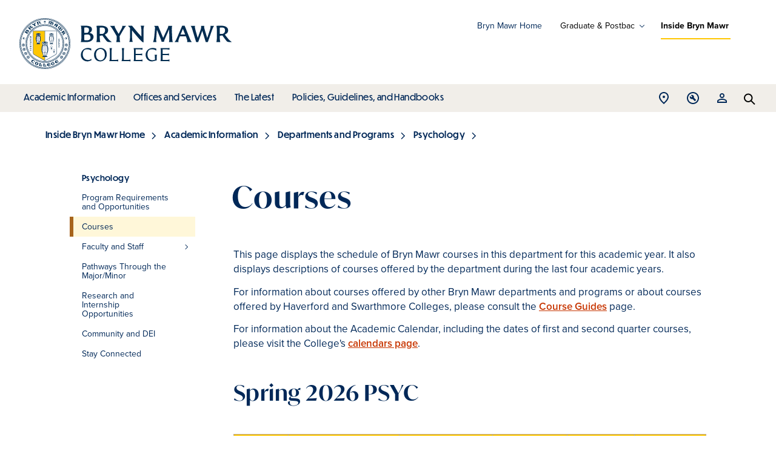

--- FILE ---
content_type: text/html; charset=UTF-8
request_url: https://www.brynmawr.edu/inside/academic-information/departments-programs/psychology/courses
body_size: 22893
content:
<!DOCTYPE html>
<html lang="en" dir="ltr" prefix="og: https://ogp.me/ns#">
  <head>
    <meta charset="utf-8" />
<meta name="description" content="" />
<meta name="robots" content="index, follow, max-image-preview:standard" />
<link rel="canonical" href="https://www.brynmawr.edu/inside/academic-information/departments-programs/psychology/courses" />
<link rel="image_src" href="https://www.brynmawr.edu/modules/custom/bmc_custom/assets/images/bryn-mawr-lantern-burst.jpg" />
<meta name="rights" content="Copyright 2026 Bryn Mawr College. All Rights Reserved." />
<meta property="og:site_name" content="Bryn Mawr College" />
<meta property="og:type" content="website" />
<meta property="og:url" content="https://www.brynmawr.edu/inside/academic-information/departments-programs/psychology/courses" />
<meta property="og:title" content="Courses" />
<meta property="og:description" content="" />
<meta property="og:image" content="https://www.brynmawr.edu/modules/custom/bmc_custom/assets/images/bryn-mawr-lantern-burst.jpg" />
<meta property="og:image:type" content="image/jpeg" />
<meta property="og:image:width" content="1200" />
<meta property="og:image:height" content="630" />
<meta property="og:image:alt" content="Bryn Mawr College Lantern Logo" />
<meta name="Generator" content="Drupal 10 (https://www.drupal.org)" />
<meta name="MobileOptimized" content="width" />
<meta name="HandheldFriendly" content="true" />
<meta name="viewport" content="width=device-width, initial-scale=1.0" />
<link rel="icon" href="/themes/bmc_d9/assets/favicon/favicon.ico" type="image/vnd.microsoft.icon" />

    <title>Courses</title>
          <meta name="bmc-siteimprove-id" content="52991">
        <link rel="apple-touch-icon" sizes="180x180" href="/themes/bmc_d9/assets/favicon/apple-touch-icon.png">
    <link rel="icon" type="image/png" sizes="32x32" href="/themes/bmc_d9/assets/favicon/favicon-32x32.png">
    <link rel="icon" type="image/png" sizes="16x16" href="/themes/bmc_d9/assets/favicon/favicon-16x16.png">
    <link rel="manifest" href="/themes/bmc_d9/assets/favicon/site.webmanifest">
    <link rel="mask-icon" href="/themes/bmc_d9/assets/favicon/safari-pinned-tab.svg" color="#40ceff">
    <meta name="msapplication-TileColor" content="#40ceff">
    <meta name="theme-color" content="#ffffff">
    <link rel="stylesheet" media="all" href="/sites/default/files/css/css_X_2966KP_od51wcdIjyygf3jBEpiNp3fKlDjRhdJMEQ.css?delta=0&amp;language=en&amp;theme=bmc_d9&amp;include=eJw1jFEKgCAQBS8k-d1p4plbGLtuuAna6ZOiv3nzYIKsS5y9IGW3Msy6DzD6WcgMO9m_s8bxKWsJ2nykDZWvIQr5WOoJnnCgfSJrEXC6yVm3i-QNP12fKtA" />
<link rel="stylesheet" media="all" href="/sites/default/files/css/css_01PkSuxXX9af4pArtyPsNz7sEJLmhlF2E-ry0TprMBY.css?delta=1&amp;language=en&amp;theme=bmc_d9&amp;include=eJw1jFEKgCAQBS8k-d1p4plbGLtuuAna6ZOiv3nzYIKsS5y9IGW3Msy6DzD6WcgMO9m_s8bxKWsJ2nykDZWvIQr5WOoJnnCgfSJrEXC6yVm3i-QNP12fKtA" />
<link rel="stylesheet" media="all" href="https://use.typekit.net/zti5nlp.css" />
<link rel="stylesheet" media="all" href="/sites/default/files/css/css_Ieamnuyf5vkqL04O0tr5wYCY9iYsqe7VDqJnxnDfo44.css?delta=3&amp;language=en&amp;theme=bmc_d9&amp;include=eJw1jFEKgCAQBS8k-d1p4plbGLtuuAna6ZOiv3nzYIKsS5y9IGW3Msy6DzD6WcgMO9m_s8bxKWsJ2nykDZWvIQr5WOoJnnCgfSJrEXC6yVm3i-QNP12fKtA" />

    <script type="application/json" data-drupal-selector="drupal-settings-json">{"path":{"baseUrl":"\/","pathPrefix":"","currentPath":"node\/52991","currentPathIsAdmin":false,"isFront":false,"currentLanguage":"en"},"pluralDelimiter":"\u0003","suppressDeprecationErrors":true,"ajaxPageState":{"libraries":"[base64]","theme":"bmc_d9","theme_token":null},"ajaxTrustedUrl":[],"gtag":{"tagId":"","consentMode":false,"otherIds":[],"events":[],"additionalConfigInfo":[]},"gtm":{"tagId":null,"settings":{"data_layer":"dataLayer","include_environment":false},"tagIds":["GTM-555HGKM"]},"colorbox":{"transition":"elastic","speed":350,"opacity":0.84999999999999998,"slideshow":false,"slideshowAuto":true,"slideshowSpeed":2500,"slideshowStart":"start slideshow","slideshowStop":"stop slideshow","current":"{current} of {total}","previous":"\u00ab Prev","next":"Next \u00bb","close":"Close","overlayClose":true,"returnFocus":true,"maxWidth":"98%","maxHeight":"98%","initialWidth":"300","initialHeight":"250","fixed":true,"scrolling":true,"mobiledetect":true,"mobiledevicewidth":"320px"},"user":{"uid":0,"permissionsHash":"3e101790a8cc5276e4b92770808b65fcddf2e8d5fc23e0d8c856446332957c56"}}</script>
<script src="/sites/default/files/js/js_r0PGgFApVn_n4CgHtJOVOuYKPF36BDbcFMjzFE-KOuQ.js?scope=header&amp;delta=0&amp;language=en&amp;theme=bmc_d9&amp;include=eJxdjkEOwyAMBD-E4nOPfQky4CBXBiNwouT3RaraKrmsdmYvG0r06QEo1M2FDxTk-u2Djbi0rjs9K8ppHIeLKtqDHpBoxU3sJzxX4Upw4_8uigkuNLdOkPrWUBbDMI_QaFoH7-SyahbyhhnyjDsv-MLjKssbEWZRDQ"></script>
<script src="/modules/contrib/google_tag/js/gtag.js?t986vn"></script>
<script src="/modules/contrib/google_tag/js/gtm.js?t986vn"></script>

  </head>
  <body class="page-node-courses insideacademic-informationdepartments-programspsychologycourses path-node page-node-type-courses">
        <a href="#main-content" class="visually-hidden focusable skip-link">
      Skip to main content
    </a>
    <noscript><iframe src="https://www.googletagmanager.com/ns.html?id=GTM-555HGKM"
                  height="0" width="0" style="display:none;visibility:hidden"></iframe></noscript>

      <div class="dialog-off-canvas-main-canvas" data-off-canvas-main-canvas>
    


<div class="page-wrapper inside-bryn-mawr">
<nav data-section-name="main" aria-hidden="true" class="hidden"></nav>
  <div class="content-fab-wrapper">

          <div class="help">
          <div class="region region-help">
    <div data-drupal-messages-fallback class="hidden"></div>

  </div>

      </div>
        <header class="content-header clearfix">
      <div class="layout-container">
        
          <div class="region region-header">
    
  


<div id="block-header-container-inside" class="block block-bmc-custom block-bmc-custom-header-container-inside">
  
    
      
<div class="header-container__inside">
  <div class="header__menu--theme-switcher">
    <div id="block-theme-switcher" class="block block-bmc-custom block-bmc-custom-theme-switcher">
  
    
      <nav role="navigation" aria-labelledby="block-menu-theme-switcher-menu" id="block-menu-theme-switcher" class="block block-menu navigation menu--theme-switcher">
  <h2 class="visually-hidden" id="block-menu-theme-switcher-menu">Grad Programs and More</h2>
  <ul class="menu">
                            <li class="menu-item marketing">
            <a href="/node/761" data-drupal-link-system-path="node/761">Bryn Mawr Home</a>
          </li>
                                          <li class="menu-item menu-item--expanded grad_top_level remove-delay">
            <button type="button" aria-expanded="false">Graduate &amp; Postbac</button>
            <ul class="menu">
                              <li class="menu-item gsas">
                  <a href="/gsas" data-drupal-link-system-path="node/771">Graduate School of Arts and Sciences</a>
                </li>
                              <li class="menu-item socialwork">
                  <a href="/socialwork" data-drupal-link-system-path="node/766">Graduate School of Social Work and Social Research</a>
                </li>
                              <li class="menu-item postbac">
                  <a href="/postbac" data-drupal-link-system-path="node/776">Postbaccalaureate Premedical Program</a>
                </li>
                          </ul>
          </li>
                                          <li class="menu-item inside is-active">
            <a href="/inside" data-drupal-link-system-path="11" class="is-active" aria-current="true">Inside Bryn Mawr</a>
          </li>
                    </ul>
</nav>


  </div>

  </div>
      <div class="header__logo header__logo--desktop">
              <a href="/inside" rel="home"><img src="/sites/default/files/2025-01/bmc_web_logo_with_seal_left_aligned.svg" alt="Bryn Mawr College" />
</a>
          </div>
    <div class="header__logo header__logo--mobile">
              <a href="/inside" rel="home"><img src="/sites/default/files/2025-01/bmc_web_logo_without_seal_left_aligned.svg" alt="Bryn Mawr College" />
</a>
          </div>
    <div class="header-container__menu-wrapper">
    <button class="header-container__nav-button" aria-expanded="false"><span>Menu</span></button>
    <div class="header-container__menu">
      <div class="header__menu--theme-switcher">
        <div id="block-theme-switcher" class="block block-bmc-custom block-bmc-custom-theme-switcher">
  
    
      <nav role="navigation" aria-labelledby="block-menu-theme-switcher-menu" id="block-menu-theme-switcher" class="block block-menu navigation menu--theme-switcher">
  <h2 class="visually-hidden" id="block-menu-theme-switcher-menu">Grad Programs and More</h2>
  <ul class="menu">
                            <li class="menu-item marketing">
            <a href="/node/761" data-drupal-link-system-path="node/761">Bryn Mawr Home</a>
          </li>
                                          <li class="menu-item menu-item--expanded grad_top_level remove-delay">
            <button type="button" aria-expanded="false">Graduate &amp; Postbac</button>
            <ul class="menu">
                              <li class="menu-item gsas">
                  <a href="/gsas" data-drupal-link-system-path="node/771">Graduate School of Arts and Sciences</a>
                </li>
                              <li class="menu-item socialwork">
                  <a href="/socialwork" data-drupal-link-system-path="node/766">Graduate School of Social Work and Social Research</a>
                </li>
                              <li class="menu-item postbac">
                  <a href="/postbac" data-drupal-link-system-path="node/776">Postbaccalaureate Premedical Program</a>
                </li>
                          </ul>
          </li>
                                          <li class="menu-item inside is-active">
            <a href="/inside" data-drupal-link-system-path="11" class="is-active" aria-current="true">Inside Bryn Mawr</a>
          </li>
                    </ul>
</nav>


  </div>

      </div>
      <div class="header-container__menu-cols">
        <div class="header-container__menu--right">
          <nav role="navigation" aria-labelledby="block-menu-inside-main-menu" id="block-menu-inside-main" class="block block-menu navigation menu--inside">
            
  <h2 class="visually-hidden" id="block-menu-inside-main-menu">Main</h2>
  

        
              <ul class="menu">
                    <li class="menu-item menu-item--expanded menu-item--active-trail">
        <a href="/inside/academic-information" data-drupal-link-system-path="node/1011">Academic Information</a>
                  <button class="menu--inside__button" aria-expanded="false">toggle submenu</button>
                        <ul class="menu">
                    <li class="menu-item menu-item--collapsed menu-item--active-trail">
        <a href="/inside/academic-information/departments-programs" data-drupal-link-system-path="node/49411">Departments and Programs</a>
              </li>
                <li class="menu-item menu-item--collapsed">
        <a href="/inside/academic-information/special-academic-programs" data-drupal-link-system-path="node/5826">Special Academic Programs</a>
              </li>
                <li class="menu-item menu-item--collapsed">
        <a href="/inside/academic-information/research" data-drupal-link-system-path="node/5811">Research</a>
              </li>
                <li class="menu-item menu-item--collapsed">
        <a href="/inside/academic-information/graduate-postbac" data-drupal-link-system-path="node/49691">Graduate and Postbac</a>
              </li>
                <li class="menu-item menu-item--collapsed">
        <a href="/inside/academic-information/provost" data-drupal-link-system-path="node/50516">Provost</a>
              </li>
                <li class="menu-item menu-item--collapsed">
        <a href="/inside/academic-information/registrar" data-drupal-link-system-path="node/51006">Registrar</a>
              </li>
                <li class="menu-item menu-item--collapsed">
        <a href="/inside/academic-information/catalog" data-drupal-link-system-path="node/19326">Catalog</a>
              </li>
                <li class="menu-item">
        <a href="/inside/academic-information/graduation-requirements" data-drupal-link-system-path="node/50456">Graduation Requirements</a>
              </li>
        </ul>
  
              </li>
                <li class="menu-item menu-item--expanded">
        <a href="/inside/directory" data-drupal-link-system-path="node/216">Offices and Services</a>
                  <button class="menu--inside__button" aria-expanded="false">toggle submenu</button>
                        <ul class="menu">
                    <li class="menu-item menu-item--collapsed">
        <a href="/inside/offices-services/academic-support" data-drupal-link-system-path="node/51016">Academic Support</a>
              </li>
                <li class="menu-item menu-item--collapsed">
        <a href="/inside/offices-services/access-services" data-drupal-link-system-path="node/50476">Access Services</a>
              </li>
                <li class="menu-item">
        <a href="/inside/offices-services/admissions" data-drupal-link-system-path="node/50481">Admissions</a>
              </li>
                <li class="menu-item menu-item--collapsed">
        <a href="/inside/offices-services/alumnaei-relations-development" data-drupal-link-system-path="node/49931">Alumnae/i Relations and Development</a>
              </li>
                <li class="menu-item menu-item--collapsed">
        <a href="/inside/offices-services/arts-bryn-mawr" data-drupal-link-system-path="node/50596">Arts at Bryn Mawr</a>
              </li>
                <li class="menu-item">
        <a href="/student-experience/physical-well-being" data-drupal-link-system-path="node/90381">Athletics and Physical Education</a>
              </li>
                <li class="menu-item menu-item--collapsed">
        <a href="/inside/offices-services/blended-learning" data-drupal-link-system-path="node/53456">Blended Learning</a>
              </li>
                <li class="menu-item">
        <a href="/inside/offices-services/board-trustees" data-drupal-link-system-path="node/50976">Board of Trustees</a>
              </li>
                <li class="menu-item">
        <a href="https://bookshop.brynmawr.edu/">Bookshop at Bryn Mawr College</a>
              </li>
                <li class="menu-item">
        <a href="/inside/offices-services/bulletin" data-drupal-link-system-path="node/51011">Bulletin</a>
              </li>
                <li class="menu-item menu-item--collapsed">
        <a href="/inside/offices-services/campus-safety" data-drupal-link-system-path="node/50611">Campus Safety</a>
              </li>
                <li class="menu-item menu-item--collapsed">
        <a href="/inside/offices-services/career-civic-engagement-center" data-drupal-link-system-path="node/49941">Career &amp; Civic Engagement Center</a>
              </li>
                <li class="menu-item">
        <a href="/inside/offices-services/carla-coalition-anti-racist-literacy" data-drupal-link-system-path="node/53231">CARLA — Coalition for Anti-Racist Literacy</a>
              </li>
                <li class="menu-item">
        <a href="/inside/offices-services/child-study-institute" data-drupal-link-system-path="node/63626">Child Study Institute</a>
              </li>
                <li class="menu-item menu-item--collapsed">
        <a href="/inside/offices-services/civil-rights-title-ix" data-drupal-link-system-path="node/125816">Civil Rights and Title IX</a>
              </li>
                <li class="menu-item menu-item--collapsed">
        <a href="/inside/offices-services/communications-marketing" data-drupal-link-system-path="node/50501">Communications &amp; Marketing</a>
              </li>
                <li class="menu-item menu-item--collapsed">
        <a href="/inside/offices-services/conferences-events" data-drupal-link-system-path="node/50726">Conferences and Events</a>
              </li>
                <li class="menu-item menu-item--collapsed">
        <a href="/inside/offices-services/digital-competencies" data-drupal-link-system-path="node/53461">Digital Competencies</a>
              </li>
                <li class="menu-item menu-item--collapsed">
        <a href="/inside/offices-services/dining-services" data-drupal-link-system-path="node/50736">Dining Services</a>
              </li>
                <li class="menu-item menu-item--collapsed">
        <a href="/inside/offices-services/library-information-technology-services/educational-scholarly-technology" data-drupal-link-system-path="node/120791">Educational &amp; Scholarly Technology</a>
              </li>
                <li class="menu-item menu-item--collapsed">
        <a href="/inside/offices-services/environmental-health-safety" data-drupal-link-system-path="node/50761">Environmental Health and Safety</a>
              </li>
                <li class="menu-item menu-item--collapsed">
        <a href="/inside/offices-services/facilities" data-drupal-link-system-path="node/50771">Facilities</a>
              </li>
                <li class="menu-item">
        <a href="/inside/offices-services/financial-aid" data-drupal-link-system-path="node/50781">Financial Aid</a>
              </li>
                <li class="menu-item menu-item--collapsed">
        <a href="/inside/offices-services/finance-administration" data-drupal-link-system-path="node/50731">Finance and Administration</a>
              </li>
                <li class="menu-item menu-item--collapsed">
        <a href="/inside/offices-services/first-year-experience" data-drupal-link-system-path="node/77886">First-Year Experience</a>
              </li>
                <li class="menu-item">
        <a href="/inside/offices-services/general-counsel" data-drupal-link-system-path="node/50706">General Counsel</a>
              </li>
                <li class="menu-item menu-item--collapsed">
        <a href="/inside/offices-services/global-engagement" data-drupal-link-system-path="node/50646">Global Engagement</a>
              </li>
                <li class="menu-item">
        <a href="/inside/offices-services/graduate-admissions" data-drupal-link-system-path="node/50681">Graduate Admissions</a>
              </li>
                <li class="menu-item menu-item--collapsed">
        <a href="/inside/offices-services/health-wellness-center" data-drupal-link-system-path="node/50831">Health and Wellness Center</a>
              </li>
                <li class="menu-item menu-item--collapsed">
        <a href="/inside/offices-services/health-professions-advising" data-drupal-link-system-path="node/50836">Health Professions Advising</a>
              </li>
                <li class="menu-item menu-item--collapsed">
        <a href="/inside/offices-services/human-resources" data-drupal-link-system-path="node/50676">Human Resources</a>
              </li>
                <li class="menu-item menu-item--collapsed">
        <a href="/inside/offices-services/library-information-technology-services/information-technology" data-drupal-link-system-path="node/125036">Information Technology</a>
              </li>
                <li class="menu-item menu-item--collapsed">
        <a href="/inside/offices-services/institutional-research-planning-assessment" data-drupal-link-system-path="node/50856">Institutional Research, Planning, and Assessment</a>
              </li>
                <li class="menu-item menu-item--collapsed">
        <a href="/inside/offices-services/investment-office" data-drupal-link-system-path="node/111821">Investment Office</a>
              </li>
                <li class="menu-item menu-item--collapsed">
        <a href="/inside/offices-services/junior-experience" data-drupal-link-system-path="node/116786">Junior Experience</a>
              </li>
                <li class="menu-item menu-item--collapsed">
        <a href="/inside/offices-services/library-information-technology-services" data-drupal-link-system-path="node/50431">Library &amp; Information Technology Services</a>
              </li>
                <li class="menu-item">
        <a href="/inside/offices-services/mailroom" data-drupal-link-system-path="node/50906">Mailroom</a>
              </li>
                <li class="menu-item menu-item--collapsed">
        <a href="/inside/offices-services/noyce-teacher-scholarship-program" data-drupal-link-system-path="node/53496">Noyce Teacher Scholarship Program</a>
              </li>
                <li class="menu-item menu-item--collapsed">
        <a href="/inside/offices-services/onecard" data-drupal-link-system-path="node/50896">OneCard</a>
              </li>
                <li class="menu-item">
        <a href="/node/51106" data-drupal-link-system-path="node/51106">Peer Tutors</a>
              </li>
                <li class="menu-item menu-item--collapsed">
        <a href="/inside/offices-services/performing-arts-series" data-drupal-link-system-path="node/51081">Performing Arts Series</a>
              </li>
                <li class="menu-item menu-item--collapsed">
        <a href="/inside/offices-services/phebe-anna-thorne-school" data-drupal-link-system-path="node/51131">Phebe Anna Thorne School</a>
              </li>
                <li class="menu-item menu-item--collapsed">
        <a href="/inside/offices-services/posse-bryn-mawr" data-drupal-link-system-path="node/53426">Posse at Bryn Mawr</a>
              </li>
                <li class="menu-item">
        <a href="/node/50916" data-drupal-link-system-path="node/50916">President&#039;s Office</a>
              </li>
                <li class="menu-item menu-item--collapsed">
        <a href="/inside/offices-services/quantitative-center" data-drupal-link-system-path="node/51111">Quantitative Center</a>
              </li>
                <li class="menu-item menu-item--collapsed">
        <a href="/inside/offices-services/reading-series" data-drupal-link-system-path="node/51031">Reading Series</a>
              </li>
                <li class="menu-item menu-item--collapsed">
        <a href="/inside/offices-services/residential-life" data-drupal-link-system-path="node/51001">Residential Life</a>
              </li>
                <li class="menu-item menu-item--collapsed">
        <a href="/inside/offices-services/restorative-practice" data-drupal-link-system-path="node/103961">Restorative Practice</a>
              </li>
                <li class="menu-item menu-item--collapsed">
        <a href="/inside/offices-services/senior-experience" data-drupal-link-system-path="node/116811">Senior Experience</a>
              </li>
                <li class="menu-item menu-item--collapsed">
        <a href="/inside/offices-services/science-support-services" data-drupal-link-system-path="node/50981">Science Support Services</a>
              </li>
                <li class="menu-item menu-item--collapsed">
        <a href="/inside/offices-services/sophomore-experience" data-drupal-link-system-path="node/11221">Sophomore Experience</a>
              </li>
                <li class="menu-item menu-item--collapsed">
        <a href="/inside/offices-services/staff-association" data-drupal-link-system-path="node/51121">Staff Association</a>
              </li>
                <li class="menu-item menu-item--collapsed">
        <a href="/inside/offices-services/student-accounts" data-drupal-link-system-path="node/50961">Student Accounts</a>
              </li>
                <li class="menu-item menu-item--collapsed">
        <a href="/inside/offices-services/student-engagement" data-drupal-link-system-path="node/50956">Student Engagement</a>
              </li>
                <li class="menu-item menu-item--collapsed">
        <a href="/inside/offices-services/student-success" data-drupal-link-system-path="node/50511">Student Success</a>
              </li>
                <li class="menu-item menu-item--collapsed">
        <a href="/inside/offices-services/sustainability-office" data-drupal-link-system-path="node/121041">Sustainability Office</a>
              </li>
                <li class="menu-item menu-item--collapsed">
        <a href="/inside/offices-services/impact-center" data-drupal-link-system-path="node/50541">Impact Center</a>
              </li>
                <li class="menu-item menu-item--collapsed">
        <a href="/inside/offices-services/transportation" data-drupal-link-system-path="node/50941">Transportation</a>
              </li>
                <li class="menu-item menu-item--collapsed">
        <a href="/inside/offices-services/undergraduate-college" data-drupal-link-system-path="node/104286">Undergraduate College</a>
              </li>
                <li class="menu-item menu-item--collapsed">
        <a href="/inside/offices-services/writing-center" data-drupal-link-system-path="node/50946">Writing Center</a>
              </li>
                <li class="menu-item menu-item--collapsed">
        <a href="/inside/offices-services/writing-program" data-drupal-link-system-path="node/63786">Writing Program</a>
              </li>
                <li class="menu-item menu-item--collapsed">
        <a href="/inside/offices-services/wyndham-alumnae-house" data-drupal-link-system-path="node/51136">Wyndham Alumnae House</a>
              </li>
        </ul>
  
              </li>
                <li class="menu-item menu-item--expanded">
        <a href="/inside/latest" data-drupal-link-system-path="node/836">The Latest</a>
                  <button class="menu--inside__button" aria-expanded="false">toggle submenu</button>
                        <ul class="menu">
                    <li class="menu-item">
        <a href="/news?tagged=4866" data-drupal-link-query="{&quot;tagged&quot;:&quot;4866&quot;}" data-drupal-link-system-path="node/396">News</a>
              </li>
                <li class="menu-item menu-item--collapsed">
        <a href="/inside/latest/events" data-drupal-link-system-path="node/831">Events</a>
              </li>
                <li class="menu-item">
        <a href="/inside/latest/submit-your-event" data-drupal-link-system-path="node/19111">Submit Your Event</a>
              </li>
                <li class="menu-item">
        <a href="/inside/latest/onlinevirtual-event-guide" data-drupal-link-system-path="node/22516">Online/Virtual Event Guide</a>
              </li>
                <li class="menu-item">
        <a href="/inside/latest/announcements" data-drupal-link-system-path="node/841">Announcements </a>
              </li>
                <li class="menu-item">
        <a href="/inside/latest/submit-your-announcement" data-drupal-link-system-path="node/57161">Submit Your Announcement</a>
              </li>
                <li class="menu-item">
        <a href="/inside/latest/academic-other-college-calendars" data-drupal-link-system-path="node/50436">Academic and Other College Calendars</a>
              </li>
        </ul>
  
              </li>
                <li class="menu-item menu-item--expanded">
        <a href="/inside/policies-guidelines-handbooks" data-drupal-link-system-path="node/1016">Policies, Guidelines, and Handbooks</a>
                  <button class="menu--inside__button" aria-expanded="false">toggle submenu</button>
                        <ul class="menu">
                    <li class="menu-item menu-item--collapsed">
        <a href="/inside/policies-guidelines-handbooks/college-policies-guidelines" data-drupal-link-system-path="node/50441">College Policies and Guidelines</a>
              </li>
                <li class="menu-item menu-item--collapsed">
        <a href="/inside/policies-guidelines-handbooks/handbooks-catalogs" data-drupal-link-system-path="node/50451">Handbooks and Catalogs</a>
              </li>
                <li class="menu-item menu-item--collapsed">
        <a href="/inside/policies-guidelines-handbooks/sexual-misconduct" data-drupal-link-system-path="node/51051">Sexual Misconduct</a>
              </li>
        </ul>
  
              </li>
        </ul>
  


  </nav>

        </div>
        <div class="header-container__menu--left" role="navigation" aria-label="Tools">
          <div class="accordion__item accordion--directions">
            <button class="accordion__toggle" aria-expanded="false">Open Location menu</button>
            <div class="inside__panel">
              <h2>Visit Guide</h2>
              <div  id="block-menu-inside-location" class="block block-menu navigation menu--inside-loc">
            
  

        
                <ul class="menu menu--level-1">
                    <li class="menu-item">
        <a href="/about-college/visit-guide" data-drupal-link-system-path="node/50171">Visit Information</a>
              </li>
                <li class="menu-item">
        <a href="/campusmap/">Interactive Campus Map</a>
              </li>
                <li class="menu-item">
        <a href="/about-college/visit-guide/maps-directions" data-drupal-link-system-path="node/50191">Maps and Directions</a>
              </li>
                <li class="menu-item">
        <a href="/about-college/visit-guide/parking-accessibility" data-drupal-link-system-path="node/50196">Parking and Accessibility</a>
              </li>
        </ul>
  


  </div>

            </div>
          </div>
          <div class="accordion__item accordion--tools">
            <button class="accordion__toggle" aria-expanded="false">Open Tools menu</button>
            <div class="inside__panel">
              <h2>Tools &amp; Resources</h2>
              <div  id="block-menu-inside-tools-resources" class="block block-menu navigation menu--inside-tools-resources">
            
  

        
                <ul class="menu menu--level-1">
                    <li class="menu-item">
        <a href="http://moodle.brynmawr.edu/">Moodle</a>
              </li>
                <li class="menu-item">
        <a href="http://bionic.brynmawr.edu/">BiONiC</a>
              </li>
                <li class="menu-item">
        <a href="/inside/offices-services/library-information-technology-services" data-drupal-link-system-path="node/50431">Library</a>
              </li>
                <li class="menu-item">
        <a href="https://tripod.brynmawr.edu/discovery/search?vid=01TRI_INST%3ABMC">Tripod</a>
              </li>
                <li class="menu-item">
        <a href="http://webmail.brynmawr.edu/">Webmail</a>
              </li>
                <li class="menu-item">
        <a href="/inside/latest/academic-other-college-calendars" data-drupal-link-system-path="node/50436">Academic and Other College Calendars</a>
              </li>
        </ul>
  


  </div>

            </div>
          </div>
          <div class="accordion__item accordion--resources">
            <button class="accordion__toggle" aria-expanded="false">Open Resources menu</button>
            <div class="inside__panel">
              <h2>Resources For</h2>
              <div  id="block-menu-inside-resources-for" class="block block-menu navigation menu--inside-resources-for">
            
  

        
                <ul class="menu menu--level-1">
                    <li class="menu-item">
        <a href="/admissions-aid" data-drupal-link-system-path="node/1091">Prospective Undergraduates</a>
              </li>
                <li class="menu-item">
        <a href="/inside/current-students" data-drupal-link-system-path="node/5206">Current Students</a>
              </li>
                <li class="menu-item">
        <a href="/inside/faculty-staff" data-drupal-link-system-path="node/49526">Faculty and Staff</a>
              </li>
                <li class="menu-item">
        <a href="/inside/parents-families" data-drupal-link-system-path="node/49516">Parents and Families</a>
              </li>
                <li class="menu-item">
        <a href="/inside/offices-services/alumnaei-relations-development" data-drupal-link-system-path="node/49931">Alumnae/i</a>
              </li>
        </ul>
  


  </div>

              <h2>Faculty/Staff and Department Directories</h2>
              <div  id="block-menu-inside-directory" class="block block-menu navigation menu--inside-directory">
            
  

        
                <ul class="menu menu--level-1">
                    <li class="menu-item">
        <a href="/inside/people" data-drupal-link-system-path="node/4976">Faculty &amp; Staff Directory</a>
              </li>
                <li class="menu-item">
        <a href="https://www.brynmawr.edu/find/student">Search Student Directory (BiONiC)</a>
              </li>
        </ul>
  


  </div>

            </div>
          </div>
          <span class="accordion-bar"></span>
        </div>
      </div>
    </div>
    <div role="search">
      <button class="header-container__search-button" aria-expanded="false"><span class="visually-hidden">Search</span></button>
      <div class="header-container__search">
        <form action="/inside/search">
          <label for="headerSearch" class="visually-hidden">Search</label>
          <input id="headerSearch" placeholder="Search Inside BMC" type="search" name="keys">
          <input type="submit" value="submit">
        </form>
      </div>
    </div>
  </div>
</div>

  </div>

  </div>

      </div>
    </header>

    <div class="layout-container">
      
            <main class="page-content clearfix" role="main" data-menu-link-id="001487b7-a183-4498-89ea-fd6b7d9ed038">
              <div class="visually-hidden"><a id="main-content" tabindex="-1"></a></div>
        
          <div class="region region-content-top">
    <div id="block-bmc-d9-breadcrumbs" class="block block-system block-system-breadcrumb-block">
  
    
        <nav class="breadcrumb" role="navigation" aria-labelledby="system-breadcrumb">
    <h2 id="system-breadcrumb" class="visually-hidden">Breadcrumb</h2>
    <ol>
              <li>
          <a href="/inside">Inside Bryn Mawr Home</a>
        </li>
                                                            <li>
                              <a href="/inside/academic-information">Academic Information</a>
                          </li>
                                        <li>
                              <a href="/inside/academic-information/departments-programs">Departments and Programs</a>
                          </li>
                                        <li>
                              <a href="/inside/academic-information/departments-programs/psychology">Psychology</a>
                          </li>
                            </ol>
  </nav>

  </div>

  </div>

          <div class="region region-content">
    <nav data-section-name="inside" role="navigation" aria-labelledby="block-section-navigation-inside-basic-menu" id="block-section-navigation-inside-basic" class="block block-menu navigation menu--inside">
						
	<h2 class="visually-hidden" id="block-section-navigation-inside-basic-menu">Section</h2>
	
	<div class="section-navigation">
		<button class="section-nav__toggle">In This Section</button>
		<div class="section-nav__panel">
										
              <ul class="menu">
                    <li class="menu-item">
        <a href="/inside/academic-information/departments-programs/psychology/program-requirements-opportunities" data-drupal-link-system-path="node/52986">Program Requirements and Opportunities</a>
              </li>
                <li class="menu-item menu-item--active-trail">
        <a href="/inside/academic-information/departments-programs/psychology/courses" data-drupal-link-system-path="node/52991" class="is-active" aria-current="page">Courses</a>
              </li>
                <li class="menu-item menu-item--collapsed">
        <a href="/inside/academic-information/departments-programs/psychology/faculty-staff" data-drupal-link-system-path="node/8286">Faculty and Staff</a>
              </li>
                <li class="menu-item">
        <a href="/inside/academic-information/departments-programs/psychology/pathways-through-majorminor" data-drupal-link-system-path="node/13041">Pathways Through the Major/Minor</a>
              </li>
                <li class="menu-item">
        <a href="/inside/academic-information/departments-programs/psychology/research-internship-opportunities" data-drupal-link-system-path="node/13031">Research and Internship Opportunities</a>
              </li>
                <li class="menu-item">
        <a href="/inside/academic-information/departments-programs/psychology/community-dei" data-drupal-link-system-path="node/25216">Community and DEI</a>
              </li>
                <li class="menu-item">
        <a href="/inside/academic-information/departments-programs/psychology/stay-connected" data-drupal-link-system-path="node/12931">Stay Connected</a>
              </li>
        </ul>
  


					</div>
	</div>
</nav>
      <div id="block-bmc-d9-page-title"  class="block contextual-region block-page-title-block">
      <div class="content__page-header">
      <div class="content__page-header__inner">
                      
                                  <h1 class="page-title">
                        <span class="field field--name-title field--type-string field--label-hidden">Courses</span>

            
          </h1>
                                                                                
              </div>
    </div>
  </div>

  <div id="block-bmc-d9-content" class="block block-system block-system-main-block">
  
    
      
<article class="courses node node--type-courses node--view-mode-full">
      <div class="node__content">
      <div class="page__body">
        <a id="#top"></a>
                  <div class="courses--pre-content"></div>
        
                  <div class="courses--cta"></div>
                <div class="courses--schedule">
                      <div><a id="top"></a><p>This page displays the schedule of Bryn Mawr courses in this department for this academic year. It also displays descriptions of courses offered by the department during the last four academic years.</p>
<p>For information about courses offered by other Bryn Mawr departments and programs or about courses offered by Haverford and Swarthmore Colleges, please consult the <a data-entity-substitution="canonical" data-entity-type="node" data-entity-uuid="ef93696e-d1b9-438d-8989-1058c6fd33fb" href="/node/6891">Course Guides</a> page.</p>

<p>For information about the Academic Calendar, including the dates of first and second quarter courses, please visit the College's <a data-entity-substitution="canonical" data-entity-type="node" data-entity-uuid="92127e60-100c-40aa-b403-95bc52935eb8" href="/node/50436">calendars page</a>.</p>
</div>

                                <div><h2 class="term">Spring 2026 PSYC</h2><div class="table table--wysiwyg"><div class="table__inner"><table class="responsive-enabled" data-striping="1">
  
  
      <thead>
      <tr>
                            <th scope="col">Course</th>
                            <th scope="col">Title</th>
                            <th scope="col">Schedule/Units</th>
                            <th scope="col">Meeting Type Times/Days</th>
                            <th scope="col">Location</th>
                            <th scope="col">Instr(s)</th>
              </tr>
    </thead>
  
      <tbody>
                      <tr class="odd">
                      <td rowspan="1">PSYC B105-001</td>
                      <td rowspan="1"><a href="#PSYCB105">Introductory Psychology</a></td>
                      <td rowspan="1">Semester / 1</td>
                      <td>Lecture: 1:10 PM-2:30 PM TTH</td>
                      <td>Old Library 224<br></td>
                      <td rowspan="1">Peterson,L.</td>
                  </tr>
                      <tr class="even">
                      <td rowspan="1">PSYC B105-002</td>
                      <td rowspan="1"><a href="#PSYCB105">Introductory Psychology</a></td>
                      <td rowspan="1">Semester / 1</td>
                      <td>LEC: 1:10 PM-2:30 PM MW</td>
                      <td>Old Library 224<br></td>
                      <td rowspan="1">Le,T.</td>
                  </tr>
                      <tr class="odd">
                      <td rowspan="1">PSYC B203-001</td>
                      <td rowspan="1"><a href="#PSYCB203">Educational Psychology</a></td>
                      <td rowspan="1">Semester / 1</td>
                      <td>Lecture: 7:10 PM-10:00 PM T</td>
                      <td>Dalton Hall 119<br></td>
                      <td rowspan="1">Graziosi-Hibbs,S.</td>
                  </tr>
                      <tr class="even">
                      <td rowspan="1">PSYC B205-001</td>
                      <td rowspan="1"><a href="#PSYCB205">Research Methods and Statistics</a></td>
                      <td rowspan="1">Semester / 1</td>
                      <td>Lecture: 1:10 PM-2:30 PM TTH</td>
                      <td>Park 338<br></td>
                      <td rowspan="1">Thapar,A.</td>
                  </tr>
                      <tr class="odd">
                      <td rowspan="1">PSYC B205-00A</td>
                      <td rowspan="1"><a href="#PSYCB205">Research Methods and Statistics</a></td>
                      <td rowspan="1">Semester / 1</td>
                      <td>Laboratory: 10:10 AM-11:30 AM F</td>
                      <td>Canaday Computer Lab<br></td>
                      <td rowspan="1">Thapar,A.</td>
                  </tr>
                      <tr class="even">
                      <td rowspan="1">PSYC B205-00B</td>
                      <td rowspan="1"><a href="#PSYCB205">Research Methods and Statistics</a></td>
                      <td rowspan="1">Semester / 1</td>
                      <td>Laboratory: 1:10 PM-2:30 PM F</td>
                      <td>Canaday Computer Lab<br></td>
                      <td rowspan="1">Thapar,A.</td>
                  </tr>
                      <tr class="odd">
                      <td>PSYC B205-00Z</td>
                      <td><a href="#PSYCB205">Research Methods and Statistics</a></td>
                      <td>1</td>
                      <td></td>
                      <td><strong></strong></td>
                      <td>Thapar,A.</td>
                  </tr>
                      <tr class="even">
                      <td rowspan="1">PSYC B208-001</td>
                      <td rowspan="1"><a href="#PSYCB208">Social Psychology</a></td>
                      <td rowspan="1">Semester / 1</td>
                      <td>Lecture: 1:10 PM-2:30 PM TTH</td>
                      <td>Dalton Hall 119<br></td>
                      <td rowspan="1">Orvell,A.</td>
                  </tr>
                      <tr class="odd">
                      <td rowspan="1">PSYC B209-001</td>
                      <td rowspan="1"><a href="#PSYCB209">Clinical Psychology</a></td>
                      <td rowspan="1">Semester / 1</td>
                      <td>Lecture: 10:10 AM-11:30 AM TTH</td>
                      <td>Dalton Hall 119<br></td>
                      <td rowspan="1">Conlin,S.</td>
                  </tr>
                      <tr class="even">
                      <td rowspan="1">PSYC B211-001</td>
                      <td rowspan="1"><a href="#PSYCB211">Lifespan Development</a></td>
                      <td rowspan="1">Semester / 1</td>
                      <td>Lecture: 1:10 PM-2:30 PM MW</td>
                      <td>Dalton Hall 2<br></td>
                      <td rowspan="1">Wang,Z.</td>
                  </tr>
                      <tr class="odd">
                      <td rowspan="1">PSYC B215-001</td>
                      <td rowspan="1"><a href="#PSYCB215">Thorne School Practicum: Bridging Research and Practice</a></td>
                      <td rowspan="1">Semester / 1</td>
                      <td>LEC: 7:10 PM-10:00 PM T</td>
                      <td>Bettws Y Coed 127<br></td>
                      <td rowspan="1">Baird,J.</td>
                  </tr>
                      <tr class="even">
                      <td rowspan="1">PSYC B280-001</td>
                      <td rowspan="1"><a href="#PSYCB280">Laboratory in Computational Neuroscience</a></td>
                      <td rowspan="1">Semester / 0.5</td>
                      <td>LEC: 1:10 PM-4:00 PM W</td>
                      <td>Old Library 251<br></td>
                      <td rowspan="1">Shin,Y.</td>
                  </tr>
                      <tr class="odd">
                      <td rowspan="1">PSYC B283-001</td>
                      <td rowspan="1"><a href="#PSYCB283">Laboratory in Developmental Psychology: Adolescence</a></td>
                      <td rowspan="1">Semester / 0.5</td>
                      <td>LEC: 1:10 PM-4:00 PM T</td>
                      <td>Bettws Y Coed 239<br></td>
                      <td rowspan="1">Albert,D.</td>
                  </tr>
                      <tr class="even">
                      <td rowspan="1">PSYC B285-001</td>
                      <td rowspan="1"><a href="#PSYCB285">Laboratory in Cultural Psychology</a></td>
                      <td rowspan="1">First Half / 0.5</td>
                      <td>Lecture: 1:10 PM-4:00 PM TH</td>
                      <td>Taylor Hall E<br></td>
                      <td rowspan="1">Wang,Z.</td>
                  </tr>
                      <tr class="odd">
                      <td rowspan="1">PSYC B288-001</td>
                      <td rowspan="1"><a href="#PSYCB288">Laboratory in Social Psychology</a></td>
                      <td rowspan="1">First Half / 0.5</td>
                      <td>LEC: 1:10 PM-4:00 PM W</td>
                      <td>Dalton Hall 6<br></td>
                      <td rowspan="1">Orvell,A.</td>
                  </tr>
                      <tr class="even">
                      <td rowspan="1">PSYC B289-001</td>
                      <td rowspan="1"><a href="#PSYCB289">Laboratory in Clinical Psychology</a></td>
                      <td rowspan="1">First Half / 0.5</td>
                      <td>Laboratory: 1:10 PM-4:00 PM M</td>
                      <td>Bettws Y Coed 239<br></td>
                      <td rowspan="1">Conlin,S.</td>
                  </tr>
                      <tr class="odd">
                      <td rowspan="1">PSYC B320-001</td>
                      <td rowspan="1"><a href="#PSYCB320">Helping Skills: Theory and Practice</a></td>
                      <td rowspan="1">Semester / 1</td>
                      <td>Lecture: 10:10 AM-11:30 AM MW</td>
                      <td>Bettws Y Coed 127<br></td>
                      <td rowspan="1">Le,T.</td>
                  </tr>
                      <tr class="even">
                      <td rowspan="1">PSYC B323-001</td>
                      <td rowspan="1"><a href="#PSYCB323">Advanced Topics in Cognitive Neuroscience: Clinical Neuropsychology</a></td>
                      <td rowspan="1">Semester / 1</td>
                      <td>Lecture: 1:10 PM-4:00 PM W</td>
                      <td>Park 264<br></td>
                      <td rowspan="1">Mervis,J.</td>
                  </tr>
                      <tr class="odd">
                      <td rowspan="1">PSYC B327-001</td>
                      <td rowspan="1"><a href="#PSYCB327">Adolescent Development</a></td>
                      <td rowspan="1">Semester / 1</td>
                      <td>LEC: 1:10 PM-4:00 PM TH</td>
                      <td>Bettws Y Coed 239<br></td>
                      <td rowspan="1">Albert,D.</td>
                  </tr>
                      <tr class="even">
                      <td rowspan="1">PSYC B358-001</td>
                      <td rowspan="1"><a href="#PSYCB358">Neuroscience of Adaptive Decision-Making</a></td>
                      <td rowspan="1">Semester / 1</td>
                      <td>Lecture: 10:10 AM-11:30 AM TTH</td>
                      <td>Bettws Y Coed 239<br></td>
                      <td rowspan="1">Shin,Y.</td>
                  </tr>
                      <tr class="odd">
                      <td rowspan="1">PSYC B360-001</td>
                      <td rowspan="1"><a href="#PSYCB360">Intervention Science: Applying Psychology for Real-World Imp</a></td>
                      <td rowspan="1">Semester / 1</td>
                      <td>Lecture: 11:40 AM-1:00 PM TTH</td>
                      <td>Bettws Y Coed 239<br></td>
                      <td rowspan="1">Orvell,A.</td>
                  </tr>
                      <tr class="even">
                      <td rowspan="1">PSYC B399-001</td>
                      <td rowspan="1"><a href="#PSYCB399">Senior Seminar</a></td>
                      <td rowspan="1">Semester / 1</td>
                      <td>Lecture: 1:10 PM-4:00 PM W</td>
                      <td>Bettws Y Coed 239<br></td>
                      <td rowspan="1">Dept. staff, TBA</td>
                  </tr>
                      <tr class="odd">
                      <td>PSYC B400-001</td>
                      <td><a href="#PSYCB400">Senior Thesis</a></td>
                      <td>1</td>
                      <td></td>
                      <td><strong></strong></td>
                      <td>Thapar,A.</td>
                  </tr>
                      <tr class="even">
                      <td>PSYC B400-002</td>
                      <td><a href="#PSYCB400">Senior Thesis</a></td>
                      <td>1</td>
                      <td></td>
                      <td><strong></strong></td>
                      <td>Albert,D.</td>
                  </tr>
                      <tr class="odd">
                      <td>PSYC B400-003</td>
                      <td><a href="#PSYCB400">Senior Thesis</a></td>
                      <td>1</td>
                      <td></td>
                      <td><strong></strong></td>
                      <td>Shin,Y.</td>
                  </tr>
                      <tr class="even">
                      <td>PSYC B400-004</td>
                      <td><a href="#PSYCB400">Senior Thesis</a></td>
                      <td>1</td>
                      <td></td>
                      <td><strong></strong></td>
                      <td>Orvell,A.</td>
                  </tr>
                      <tr class="odd">
                      <td>PSYC B400-005</td>
                      <td><a href="#PSYCB400">Senior Thesis</a></td>
                      <td>1</td>
                      <td></td>
                      <td><strong></strong></td>
                      <td>Peterson,L.</td>
                  </tr>
                      <tr class="even">
                      <td>PSYC B400-006</td>
                      <td><a href="#PSYCB400">Senior Thesis</a></td>
                      <td>1</td>
                      <td></td>
                      <td><strong></strong></td>
                      <td>Conlin,S.</td>
                  </tr>
                      <tr class="odd">
                      <td>PSYC B400-007</td>
                      <td><a href="#PSYCB400">Senior Thesis</a></td>
                      <td>1</td>
                      <td></td>
                      <td><strong></strong></td>
                      <td>Mukerji,C.</td>
                  </tr>
                      <tr class="even">
                      <td>PSYC B400-008</td>
                      <td><a href="#PSYCB400">Senior Thesis</a></td>
                      <td>1</td>
                      <td></td>
                      <td><strong></strong></td>
                      <td>Le,T.</td>
                  </tr>
                      <tr class="odd">
                      <td>PSYC B400-009</td>
                      <td><a href="#PSYCB400">Senior Thesis</a></td>
                      <td>1</td>
                      <td></td>
                      <td><strong></strong></td>
                      <td>Wang,Z.</td>
                  </tr>
          </tbody>
    </table>
</div></div></div>
<h2 class="term">Fall 2026 PSYC</h2><p class='h3'>(Class schedules for this semester will be posted at a later date.)</p><h2 class="term">Spring 2027 PSYC</h2><p class='h3'>(Class schedules for this semester will be posted at a later date.)</p>
                  </div>
        <div class="courses--listing">
                      <h2 class="catalog-data"><p>2025-26 Catalog Data: PSYC</p>
</h2>
  <div class="bmc_course_listing__item">

  <h3 id="PSYCB105">
    PSYC B105 Introductory Psychology
  </h3>
  
      <p class="courses-term">Fall 2025, Spring 2026</p>
  
      <p class="courses-description">How do biological predispositions, life experiences, culture, and other social forces  contribute to individual differences in human and animal behavior? This biopsychosocial theme will be examined in domains such as perception, cognition, learning, motivation, emotion, and social interaction thereby providing an overview of psychology's many areas of inquiry. The laboratory component of the course provides students opportunities to engage in data collection, research design, data analysis, and scientific writing in the psychological sciences. Students sign up for a laboratory component during the first week of class (laboratory times are typically held for  2 hours per week;  (four weekday evening times and one weekend time.</p>
  
  
            <p class="courses-instructor">Quantitative Readiness Required (QR)</p>
          <p class="courses-instructor">Scientific Investigation (SI)</p>
      
                      
      <p class="courses-instructor">Counts Toward: Neuroscience.</p>
  
  <p><a href="#top">Back to top</a></p>

</div>

  <div class="bmc_course_listing__item">

  <h3 id="PSYCB203">
    PSYC B203 Educational Psychology
  </h3>
  
      <p class="courses-term">Spring 2026</p>
  
      <p class="courses-description">Topics in the psychology of human cognitive, social, and affective behavior are examined and related to educational practice. Issues covered include learning theories, memory, attention, thinking, motivation, social/emotional issues in adolescence, and assessment/learning disabilities. This course provides a Praxis Level II opportunity. Classroom observation is required. Prerequisite: PSYC B105 (Introductory Psychology)</p>
  
  
            <p class="courses-instructor">Course does not meet an Approach</p>
      
                                      
      <p class="courses-instructor">Counts Toward: Child and Family Studies; Praxis Program.</p>
  
  <p><a href="#top">Back to top</a></p>

</div>

  <div class="bmc_course_listing__item">

  <h3 id="PSYCB205">
    PSYC B205 Research Methods and Statistics
  </h3>
  
      <p class="courses-term">Fall 2025, Spring 2026</p>
  
      <p class="courses-description">An introduction to research design, general research methodology, and the analysis and interpretation of data. Emphasis will be placed on issues involved with conducting psychological research. Topics include descriptive and inferential statistics, research design and validity, analysis of variance, and correlation and regression. Each statistical method will also be executed using computers. Lecture three hours, laboratory 90 minutes a week.</p>
  
  
            <p class="courses-instructor">Quantitative Methods (QM)</p>
          <p class="courses-instructor">Scientific Investigation (SI)</p>
      
                                      
      <p class="courses-instructor">Counts Toward: Data Science; Neuroscience.</p>
  
  <p><a href="#top">Back to top</a></p>

</div>

  <div class="bmc_course_listing__item">

  <h3 id="PSYCB208">
    PSYC B208 Social Psychology
  </h3>
  
      <p class="courses-term">Spring 2026</p>
  
      <p class="courses-description">This course is designed to expose students to the key theories in social psychology and help develop critical thinking skills to ask questions like a social psychologist (e.g., How do we explain behavior? Why do people behave differently toward outgroup vs. ingroup members?). The course will cover social psychology's history and its philosophical perspectives, including classic theories, methodologies, and research of social psychology. Special attention will be given to how these classic theories can be applied to current events, media, and everyday situations. Topics include attribution, emotion, attitudes and rationalization, stereotyping and prejudice, and social influence. Prerequisite: PSYC B105 or H100 (Introductory Psychology), or instructor's permission.</p>
  
  
            <p class="courses-instructor">Course does not meet an Approach</p>
      
      
  
  <p><a href="#top">Back to top</a></p>

</div>

  <div class="bmc_course_listing__item">

  <h3 id="PSYCB209">
    PSYC B209 Clinical Psychology
  </h3>
  
      <p class="courses-term">Fall 2025, Spring 2026</p>
  
      <p class="courses-description">This course examines the experience, origins and consequences of psychological difficulties and problems. Among the questions we will explore are: What do we mean by abnormal behavior or psychopathology?  What are the strengths and limitations of the ways in which psychopathology is assessed and classified?  What are the major forms of psychopathology?  How do psychologists study and treat psychopathology?  How is psychopathology experienced by individuals?  What causes psychological difficulties and what are their consequences?  How do we integrate social, biological and psychological perspectives on the causes of psychopathology?   Do psychological treatments (therapies) work?  How do we study the effectiveness of psychology treatments? Prerequisite: Introductory Psychology (PSYC  B105 or H100). Please note that this course was previously known as "Abnormal Psychology" and has now been renamed "Clinical Psychology" and can not be repeated for credit.</p>
  
  
            <p class="courses-instructor">Course does not meet an Approach</p>
          <p class="courses-instructor">Power, Inequity, and Justice (PIJ)</p>
      
                                                      
      <p class="courses-instructor">Counts Toward: Child and Family Studies; Health Studies; Health Studies.</p>
  
  <p><a href="#top">Back to top</a></p>

</div>

  <div class="bmc_course_listing__item">

  <h3 id="PSYCB211">
    PSYC B211 Lifespan Development
  </h3>
  
      <p class="courses-term">Spring 2026</p>
  
      <p class="courses-description">A topical survey of psychological development across the lifespan, focusing on the interaction of personal and environmental factors in the ontogeny of perception, language, cognition, and social interactions within the family and with peers. Topics include developmental theories; infant perception; attachment; language development; theory of mind; memory development; peer relations and the family as contexts of development; identity and the adolescent transition; adult personality; cognition in late adulthood; and dying with dignity. Prerequisite: PSYC B105 or PSYC H100. Interested students can take this course or PSYC B206, but not both</p>
  
  
            <p class="courses-instructor">Course does not meet an Approach</p>
      
                      
      <p class="courses-instructor">Counts Toward: Child and Family Studies.</p>
  
  <p><a href="#top">Back to top</a></p>

</div>

  <div class="bmc_course_listing__item">

  <h3 id="PSYCB212">
    PSYC B212 Human Cognition
  </h3>
  
      <p class="courses-term">Fall 2025</p>
  
      <p class="courses-description">This course provides an overview of the field of Cognitive Psychology, the branch of psychology that studies how we think.  Over the semester we will survey classic and contemporary theory and findings on a wide range of mental processes that we use every day - from attention and memory to language and problem solving - and our goal will be to understand how the human mind works!  Prerequisite: PSYC B105 or H100 (Introductory Psychology), or instructor's permission.</p>
  
  
            <p class="courses-instructor">Scientific Investigation (SI)</p>
      
                                      
      <p class="courses-instructor">Counts Toward: Neuroscience; Neuroscience.</p>
  
  <p><a href="#top">Back to top</a></p>

</div>

  <div class="bmc_course_listing__item">

  <h3 id="PSYCB215">
    PSYC B215 Thorne School Practicum: Bridging Research and Practice
  </h3>
  
      <p class="courses-term">Spring 2026</p>
  
      <p class="courses-description">This is a 1-credit Praxis II course that requires 3 hours of weekly fieldwork in any of the five Phebe Anna Thorne School programs (Nearly 3s, Younger and Older Preschool classes, Language Enrichment Preschool Program, Kindergarten). In addition to their fieldwork, students will meet as a group once each week with the course instructor. This praxis course is distinguished by dynamic interaction between hands-on fieldwork and collaborative in-class academic learning. Students will integrate their fieldwork experiences with literature on child development and early childhood education, including scholarly evidence that underpins the Thorne School's commitment to play-based, social-emotional learning. The course also provides an opportunity for students to learn from each other and deepen their understanding of development in early childhood, as they will share their diverse experiences from the five different Thorne School programs serving children from ages 2 to 6.</p>
  
  
            <p class="courses-instructor">Course does not meet an Approach</p>
      
                                      
      <p class="courses-instructor">Counts Toward: Child and Family Studies; Praxis Program.</p>
  
  <p><a href="#top">Back to top</a></p>

</div>

  <div class="bmc_course_listing__item">

  <h3 id="PSYCB218">
    PSYC B218 Behavioral Neuroscience
  </h3>
  
      <p class="courses-term">Fall 2025</p>
  
      <p class="courses-description">This course will introduce students to the field of behavioral neuroscience.  The first part of the course will familiarize students with the brain and neuronal communication.  Then, we will delve into brain-behavior relationships.  Topics covered will include: sex behavior, hunger, sleep, emotion, and psychopathology.  Classic and state-of-the-art neuroscience research methodologies leading to this knowledge will be highlighted.  Students will learn course content through lectures, readings, and digital media.  To culminate the course, students will write a literature review on a topic of their choosing within the field of behavioral neuroscience. Lecture three hours a week. Prerequisite:  Introductory Psychology  (PSYC B101 or PSYC H100) or NEUR H100</p>
  
  
            <p class="courses-instructor">Course does not meet an Approach</p>
      
                                      
      <p class="courses-instructor">Counts Toward: Neuroscience; Neuroscience.</p>
  
  <p><a href="#top">Back to top</a></p>

</div>

  <div class="bmc_course_listing__item">

  <h3 id="PSYCB224">
    PSYC B224 Cultural Psychology
  </h3>
  
      <p class="courses-term">Fall 2025</p>
  
      <p class="courses-description">Explores human behavior as a product of cultural context.  Why are some aspects of human behavior the same across cultures, while others differ?  Topics include the relationships between culture and development, cognition, the self, and social behaviors.  Discussions include implications of cross-cultural psychology for psychological theory and applications. Prerequisites: ANTH101, PSYCB105, PSYCH100, SOCL102 or permission of instructor</p>
  
  
            <p class="courses-instructor">Cross-Cultural Analysis (CC)</p>
      
      
  
  <p><a href="#top">Back to top</a></p>

</div>

  <div class="bmc_course_listing__item">

  <h3 id="PSYCB231">
    PSYC B231 Health Psychology
  </h3>
  
      <p class="courses-term">Fall 2025</p>
  
      <p class="courses-description">This course will provide an overview of the field of health psychology using lecture, exams, videos, assignments, and an article critique. We will examine the current definition of health psychology, as well as the theories and research behind many areas in health psychology (both historical and contemporary). The course will focus on specific health and social psychological theories, empirical research, and applying the theory and research to real world situations.  Prerequisite: Introductory Psychology (PSYC B105) or Foundations of Psychology (PSYC H100). Students may take either this course or HLTH/PSYC H245 not both.</p>
  
  
            <p class="courses-instructor">Course does not meet an Approach</p>
      
                                                      
      <p class="courses-instructor">Counts Toward: Health Studies; Health Studies; Museum Studies.</p>
  
  <p><a href="#top">Back to top</a></p>

</div>

  <div class="bmc_course_listing__item">

  <h3 id="PSYCB265">
    PSYC B265 Computational Neuroscience
  </h3>
  
      <p class="courses-term">Fall 2025</p>
  
      <p class="courses-description">This course introduces students to the field of computational neuroscience. Computational neuroscience uses mathematical models to understand the information carried in the brain at many scales: a single neuron, synaptic connections between neurons, and populations of neurons. Mathematical models help us gain a precise understanding of the dynamics of our nervous system and make better predictions by running simulations of the system. In this course, students will learn key concepts and topics in computational neuroscience. Topics include neural encoding and decoding, artificial neural networks, reinforcement learning, and Bayesian probability theories. They will gain hands-on experience formulating the mental processes in the brain in terms of mathematical equations and writing computer codes in programming languages such as Python and MATLAB to simulate these processes. Prerequisites: Introductory Psychology (PSYC B101 or PSYC H100), or Introduction to Neuroscience (NEUR H100).</p>
  
  
            <p class="courses-instructor">Scientific Investigation (SI)</p>
      
                                      
      <p class="courses-instructor">Counts Toward: Data Science; Neuroscience.</p>
  
  <p><a href="#top">Back to top</a></p>

</div>

  <div class="bmc_course_listing__item">

  <h3 id="PSYCB280">
    PSYC B280 Laboratory in Computational Neuroscience
  </h3>
  
      <p class="courses-term">Spring 2026</p>
  
      <p class="courses-description">This writing-intensive laboratory course offers students hands-on experience in conducting computational neuroscience research. Through lab projects, students will develop research questions, perform literature reviews, apply computational theories to interpret existing findings, and run model simulations. They will write an APA-style manuscript and give an oral presentation. This course will use the Python programming language. Prior programming experience is helpful, but not required. This is a 0.5-unit writing-intensive class that meets half of the writing requirement for the major. Prerequisites: (PSYC B105, or PSYC H100, or NEUR 100) AND (PSYC B205, or PSYC H200, or MATH H103, or MATH H203, or MATH B104, or ECON H203) AND (PSYC B265, or PSYC B218, or PSYC H217, or PSYC B212, or PSYC H260) or permission of instructor.</p>
  
      <p class="courses-instructor">Writing Intensive</p>
  
            <p class="courses-instructor">Scientific Investigation (SI)</p>
      
                      
      <p class="courses-instructor">Counts Toward: Neuroscience.</p>
  
  <p><a href="#top">Back to top</a></p>

</div>

  <div class="bmc_course_listing__item">

  <h3 id="PSYCB281">
    PSYC B281 Laboratory in Counseling Psychology
  </h3>
  
      <p class="courses-term">Fall 2025</p>
  
      <p class="courses-description">This writing-intensive laboratory course will offer experience in conducting psychological research in the area of counseling psychology. This course involves designing a study to answer a research question relevant to counseling psychology, including conducting a literature review, identifying appropriate research methods, statistical analysis, interpretation of results and intensive writing in the format of an APA-style research manuscript. This course will also emphasize expanding students' self-awareness about how privilege and oppression related to gender, race, sexual orientation, and other forms of social identity influence how we conduct and interact with research.. This is a .5 unit course that meets for the first half of the semester.</p>
  
      <p class="courses-instructor">Writing Intensive</p>
  
            <p class="courses-instructor">Cross-Cultural Analysis (CC)</p>
          <p class="courses-instructor">Scientific Investigation (SI)</p>
      
      
  
  <p><a href="#top">Back to top</a></p>

</div>

  <div class="bmc_course_listing__item">

  <h3 id="PSYCB283">
    PSYC B283 Laboratory in Developmental Psychology
  </h3>
      <p>
              <span class="courses-topic">Section 001 (Spring 2025): Adolescence</span>
        <br/>              <span class="courses-topic">Section 001 (Spring 2026): Adolescence</span>
                  </p>
  
      <p class="courses-term">Spring 2026</p>
  
      <p class="courses-description">This laboratory course is designed to provide students with hands-on exposure to the principles and practices that guide scientific research on human psychological development. Topics will vary by section, and students can take any section of PSYC 283 (Early Childhood; Adolescence; Cognitive Neuroscience) for credit toward meeting the lab requirement in the major. This course is writing intensive and, as a 0.5 unit class, is designed to meet half of the writing requirement in the major. This is a 0.5 unit course that meets for the full semester. Prerequisite: Psych 105 (Introductory Psychology) and Psych 205 (Methods and Statistics); Suggested preparation: Psych 206 (Developmental Psychology) or Psychology 211 (Lifespan Development) or PSYC B208 (Social Psychology) is helpful, but not required.   <br><br>Current topic description: This laboratory course is designed to provide students with hands-on exposure to the principles and practices that guide scientific research on human psychological development, with a focus on adolescence and emerging adulthood.  We will examine the core steps in the scientific research process, including developing research questions and hypotheses, identifying an appropriate research design, evaluating measurement reliability and validity, analyzing data, and communicating results. Emphasis will be placed on the use of appropriate and reproducible data analysis practices at every project stage. Through lab activities, group collaboration, and individual writing, students will evaluate developmental research questions and communicate the results in the form of APA-style manuscripts and presentations. This class is a WRITING INTENSIVE class and, as a .5 unit class, is designed to meet half of the writing requirement in the major.</p>
  
      <p class="courses-instructor">Writing Intensive</p>
  
            <p class="courses-instructor">Scientific Investigation (SI)</p>
      
      
  
  <p><a href="#top">Back to top</a></p>

</div>

  <div class="bmc_course_listing__item">

  <h3 id="PSYCB284">
    PSYC B284 Lab in Health Psychology
  </h3>
      <p>
              <span class="courses-topic">Section 001 (Fall 2024): Pandemic Decision Making</span>
        <br/>              <span class="courses-topic">Section 002 (Fall 2024): Neuroscience of Mindfulness</span>
                  </p>
  
      <p class="courses-term">Fall 2025</p>
  
      <p class="courses-description">This laboratory/writing intensive/scientific inquiry quarter course will provide a hands-on experience conducting health psychology research and writing APA-style manuscripts. Students will be exposed to various aspects of the scientific process such as: literature reviews, hypothesis-generation, data collection, analysis, writing (drafting and polishing), peer-reviewing, and oral dissemination of scientific findings. The course will focus on biopsychosocial theory and challenge students to apply the theory to their own research project(s) and write papers on the results. Prerequisite: PSYC B205. <br><br>Current topic description: This course will focus on applying psychology to decision making surrounding pandemics/infectious disease and psychosocial forces that contribute to subclinical health. This is a 0.5 unit course that meets every other week for the entirety of the semester.</p>
  
      <p class="courses-instructor">Writing Intensive</p>
  
            <p class="courses-instructor">Scientific Investigation (SI)</p>
      
      
  
  <p><a href="#top">Back to top</a></p>

</div>

  <div class="bmc_course_listing__item">

  <h3 id="PSYCB285">
    PSYC B285 Laboratory in Cultural Psychology
  </h3>
  
      <p class="courses-term">Spring 2026</p>
  
      <p class="courses-description">This writing-intensive laboratory course will provide students an opportunity to learn the entire process of psychological research in a small scale. Students will formulate research questions within the area of cultural psychology, review the relevant literature, collect, code, and analyze data, and produce APA-style manuscripts. This lab course will expose students to qualitative, quantitative, and mixed-method approaches to investigating research questions in cultural psychology. Prerequisites: Psych 105 (Introductory Psychology) and Psych 205 (Methods and Statistics);Suggested preparation: Psych 224 (Cross Cultural Psychology) is helpful, but not required.</p>
  
      <p class="courses-instructor">Writing Intensive</p>
  
            <p class="courses-instructor">Scientific Investigation (SI)</p>
      
      
  
  <p><a href="#top">Back to top</a></p>

</div>

  <div class="bmc_course_listing__item">

  <h3 id="PSYCB287">
    PSYC B287 Laboratory in Cognitive Neuroscience
  </h3>
  
      <p class="courses-term">Fall 2025</p>
  
      <p class="courses-description">This writing-intensive laboratory course will provide students with hands-on experience in the design, implementation, analysis, and interpretation of the electrophysiological techniques used in cognitive neuroscience research. Students will read research articles, design an event-related potential (ERP) research project, learn to collect ERP data, conduct EEG/ERP data analysis to test original hypotheses using existing data, and write an APA-style paper. This is a .5 unit writing-intensive class that meets half of the writing requirement in the major.</p>
  
      <p class="courses-instructor">Writing Intensive</p>
  
            <p class="courses-instructor">Quantitative Readiness Required (QR)</p>
          <p class="courses-instructor">Scientific Investigation (SI)</p>
      
                      
      <p class="courses-instructor">Counts Toward: Neuroscience.</p>
  
  <p><a href="#top">Back to top</a></p>

</div>

  <div class="bmc_course_listing__item">

  <h3 id="PSYCB288">
    PSYC B288 Laboratory in Social Psychology
  </h3>
  
      <p class="courses-term">Spring 2026</p>
  
      <p class="courses-description">This writing-intensive laboratory course will offer experience in conducting psychological research in the area of social psychology. The course involves coming up with a research question relevant to social psychology, conducting a literature review, designing and conducting research (identifying correct research method), statistical analysis (measurement and reliability, identifying and running the appropriate statistical test), interpretation of results and writing up an APA-style manuscript of a journal article in psychology. This is a 0.5 unit course that meets the first half ofl semester. Prerequisites: PSYC 205 (Methods and Statistics); Suggested Preparation: PSYC208 (Social Psychology) is strongly recommened, but not required.</p>
  
      <p class="courses-instructor">Writing Intensive</p>
  
            <p class="courses-instructor">Quantitative Readiness Required (QR)</p>
          <p class="courses-instructor">Scientific Investigation (SI)</p>
      
      
  
  <p><a href="#top">Back to top</a></p>

</div>

  <div class="bmc_course_listing__item">

  <h3 id="PSYCB289">
    PSYC B289 Laboratory in Clinical Psychology
  </h3>
  
      <p class="courses-term">Spring 2026</p>
  
      <p class="courses-description">At its core, this laboratory course is designed to explore how it is that psychologists come to know (or think they know) things and how they communicate what they think they know. The class focuses on the scientific principles and practices underlying research in psychology with an emphasis on techniques and topics important to the subfield of clinical psychology. This course is intended to provide hands-on training in how to conduct research. Through lab activities and class projects, students will learn about important methodological issues and steps in the research process including how to identify important questions, measurement issues such as reliability and validity, different modes of data collection, and how to collect, analyze, and interpret data. This class is a writing intensive class and, as a .5 unit class, is designed to meet half of the writing requirement in the major.  Prerequisite: Psych 205 (Methods and Statistics); Suggested preparation: Psych 209 (Abnormal Psychology) is helpful, but not required.</p>
  
      <p class="courses-instructor">Writing Intensive</p>
  
            <p class="courses-instructor">Quantitative Readiness Required (QR)</p>
          <p class="courses-instructor">Scientific Investigation (SI)</p>
      
      
  
  <p><a href="#top">Back to top</a></p>

</div>

  <div class="bmc_course_listing__item">

  <h3 id="PSYCB299">
    PSYC B299 Topics in Psychology
  </h3>
  
      <p class="courses-term">Not offered 2025-26</p>
  
      <p class="courses-description">This is a topics course.  Course content varies. This course will provide students with an overview of a subfield of psychology, deepening exposure to the breadth of an expansive field. Topics will rotate.</p>
  
  
  
      
  
  <p><a href="#top">Back to top</a></p>

</div>

  <div class="bmc_course_listing__item">

  <h3 id="PSYCB316">
    PSYC B316 Advanced Topics in Neuroscience
  </h3>
  
      <p class="courses-term">Not offered 2025-26</p>
  
      <p class="courses-description">This is a topics course. Topics content varies..Prerequisite: PSYC B218 or BIOL B202 or PSYC H217. PSYC 205 is strongly recommended.</p>
  
  
  
      
  
  <p><a href="#top">Back to top</a></p>

</div>

  <div class="bmc_course_listing__item">

  <h3 id="PSYCB318">
    PSYC B318 Data Science with R
  </h3>
  
      <p class="courses-term">Fall 2025</p>
  
      <p class="courses-description">In this course, students will build and practice data science skills to tidy up disorganized real-world data sets, generate eye-catching visualizations, and craft easy-to-interpret, polished end-products in the R programming environment. Topics include experimental design, building statistical models, and visualizing uncertainty. Students will work throughout the term on an independent data science project leveraging real-world data to investigate their hypotheses culminating in a data blitz presentation. Students will learn how to respond to coding challenges with a puzzle-solving, growth-oriented mindset. No prior R experience is not required.  Prerequsites: Required PSYC B205 (Bryn Mawr - Research Methods and Statistics), OR PSYC H200 (Haverford - Research Methods and Statistics), OR SOCLB265 (Bryn Mawr - Quantitative Methods).</p>
  
  
            <p class="courses-instructor">Quantitative Readiness Required (QR)</p>
      
                                      
      <p class="courses-instructor">Counts Toward: Data Science; Neuroscience.</p>
  
  <p><a href="#top">Back to top</a></p>

</div>

  <div class="bmc_course_listing__item">

  <h3 id="PSYCB320">
    PSYC B320 Helping Skills: Theory and Practice
  </h3>
  
      <p class="courses-term">Fall 2025, Spring 2026</p>
  
      <p class="courses-description">What does it mean to help someone? What specific skills can we use to help people feel seen, heard, and understood? This course provides students with in-depth exposure to theories and research regarding effective helping relationships, with a focus on applications to counseling and psychotherapy. Students will learn skills used to assist others in exploring feelings and thoughts, gaining insight, and taking action. Students will practice helping skills with each other and will conduct research projects evaluating their helping skills. This course will also emphasize students' explorations of their own and others' biases, beliefs, and stigmas related to sociocultural and social justice issues that affect helping skills. Prerequisite: PSYC B205</p>
  
      <p class="courses-instructor">Writing Intensive</p>
  
  
      
  
  <p><a href="#top">Back to top</a></p>

</div>

  <div class="bmc_course_listing__item">

  <h3 id="PSYCB322">
    PSYC B322 Everyday Coping Across Culture
  </h3>
  
      <p class="courses-term">Fall 2025</p>
  
      <p class="courses-description">How do people from different cultural backgrounds cope with stress, regulate emotions, and navigate everyday conflicts? This course explores the diverse strategies individuals use to manage challenges outside of clinical settings, with a particular focus on the role of social support-such as seeking advice, receiving emotional support, and engaging in acts of sacrifice. We will examine how these coping strategies vary across cultures and contexts, shaping well-being and interpersonal relationships. Children develop coping skills in both home and school settings, learning how to manage stress, regulate emotions, and navigate social interactions. Parents, teachers, and other socializing agents play a crucial role in this process by instilling moral values, cultural norms, and effective emotion regulation strategies. Students will engage with empirical, peer-reviewed journal articles, learning to integrate findings, critically analyze research, and generate new questions. Prerequisite: Research Methods and Statistics (PSYC B205 or PSYC H200) and either PSYC 224 (Cultural Psychology), PSYC B211 (Lifespan Development) or PSYC 208 (Social Psychology).</p>
  
      <p class="courses-instructor">Writing Intensive</p>
  
  
                      
      <p class="courses-instructor">Counts Toward: Child and Family Studies.</p>
  
  <p><a href="#top">Back to top</a></p>

</div>

  <div class="bmc_course_listing__item">

  <h3 id="PSYCB323">
    PSYC B323 Advanced Topics in Cognitive Neuroscience
  </h3>
      <p>
              <span class="courses-topic">Section 001 (Spring 2026): Clinical Neuropsychology</span>
                  </p>
  
      <p class="courses-term">Spring 2026</p>
  
      <p class="courses-description">This is a topics course.  Course content varies.   <br><br>Current topic description: This course provides&nbsp;an overview of how clinical psychologists&nbsp;assess and conceptualize disorders related to human cognition, such as memory and executive function, and language. More specifically, we will examine how we work both independently&nbsp;and alongside neurologists and psychiatrists to diagnose disorders and conditions such as Alzheimer's Disease, ADHD, and the sequelae of cerebrovascular disorders. We will discuss how psychiatric disorders or traits occur as co-morbid and confounding conditions, as well as the strengths and limitations of what we can assess. We will survey basic concepts of neuroimaging, treatment considerations, and multicultural strengths and weaknesses of assessments. Classes will be a mixture of interactive lectures and hands-on exercises. Prerequisite: Research Methods and Statistics (PSYC B205 or PSYC H200) and one of the following: &nbsp;PSYC B212 (Human Cognition), PSYC H260 (Cognitive Neuroscience), PSYC B209 or PSYC H209 (Clinical Psychology), or instructor's permission for students with relevant laboratory experience.</p>
  
  
  
                                      
      <p class="courses-instructor">Counts Toward: Neuroscience; Neuroscience.</p>
  
  <p><a href="#top">Back to top</a></p>

</div>

  <div class="bmc_course_listing__item">

  <h3 id="PSYCB327">
    PSYC B327 Adolescent Development
  </h3>
  
      <p class="courses-term">Spring 2026</p>
  
      <p class="courses-description">Is adolescence a biologically distinct stage of life, or a social "holding ground" invented by modern culture for young people unready or unwilling to assume the responsibilities of adulthood?  Are adolescents destined to make risky decisions because of their underdeveloped brains?  At what age should they be held accountable as adults in a court of law?  This course will explore these and other questions about the biological, social, and legal forces that define the boundaries and shape the experience of adolescents growing up in the modern world.  Students will learn about: (1) historical changes in understanding and treatment of adolescents; (2) puberty-related biological changes marking the beginning of adolescence; (3) brain, behavioral, cognitive, and social development during adolescence; and (4) contemporary debates regarding age of adult maturity, and their implications for law and policy. Prerequisite: PSYC B206 (Developmental Psychology) or PSYC B211 (Lifespan Development) or permission or instructor.  PSYC B205 is recommended.</p>
  
  
  
                                                      
      <p class="courses-instructor">Counts Toward: Child and Family Studies; Health Studies; Neuroscience.</p>
  
  <p><a href="#top">Back to top</a></p>

</div>

  <div class="bmc_course_listing__item">

  <h3 id="PSYCB330">
    PSYC B330 Reproducible Research in Psychology
  </h3>
  
      <p class="courses-term">Not offered 2025-26</p>
  
      <p class="courses-description">How do we know what we know and what we don't know in empirical science? Can we trust the peer review process to filter out invalid claims and identify the claims with enough evidentiary support to merit inclusion in The Literature? This course has two primary aims. The first is to introduce students to the recent history and major conclusions of the "Open Science" reform movement in psychology and related sciences. Students will learn about the structural and methodological factors that are potentially responsible for the high proportion of false positive findings in psychology. The second aim is to introduce modern best practices in research design and statistical computing, which prioritize error control, transparency, and reproducibility. The course will provide a very gentle introduction to the R programming language, which students will use to produce a simple but fully reproducible statistical analysis in the format of a scientific report. Prerequisites: PSYC B205 or PSYC H200 or similar introduction to Research Methods and Statistics.</p>
  
  
            <p class="courses-instructor">Quantitative Readiness Required (QR)</p>
      
                      
      <p class="courses-instructor">Counts Toward: Data Science.</p>
  
  <p><a href="#top">Back to top</a></p>

</div>

  <div class="bmc_course_listing__item">

  <h3 id="PSYCB331">
    PSYC B331 Health Behavior and Context
  </h3>
  
      <p class="courses-term">Fall 2025</p>
  
      <p class="courses-description">This seminar will be devoted to a discussion of theory and research in health psychology. We will investigate both historical and contemporary perspectives on the psychology of wellness and illness. We will begin with a consideration of how psychosocial forces influence health cognitions, behaviors, and physiological processes. The second half of the course will focus on contextual factors, interventions, and emerging topics in research. We will debate the question of whether/how psychological forces influence health outcomes.  Prerequisite: PSYC B105 and PSYC B231 or PSYC B208, or by permission of the instructor.</p>
  
  
  
                                      
      <p class="courses-instructor">Counts Toward: Health Studies; Health Studies.</p>
  
  <p><a href="#top">Back to top</a></p>

</div>

  <div class="bmc_course_listing__item">

  <h3 id="PSYCB332">
    PSYC B332 Unlocking the self-control toolbox
  </h3>
  
      <p class="courses-term">Fall 2025</p>
  
      <p class="courses-description">What is self-control? Can it be learned? Or is it something that people either "have" or "don't have"? This course will explore these questions and others, including which psychological processes and concrete strategies allow people to effectively regulate their thoughts, feelings, and behaviors to meet their goals; to what extent self-control is effortful; and how it works for different people in different situations and cultural contexts. Students will learn about influential theoretical models of self-control and emotion regulation, considering how people can use attention, their mind, the external environment, and social relationships to enact self-control successfully. Students will read empirical, peer-reviewed journal articles throughout this course, learning to synthesize; critically evaluate; and extend them, by asking new questions. Prerequisite: Research Methods and Statistics (PSYC B205 or PSYC H200) and either Psych 208 (Social Psychology), Psych 209 (Clinical) or Psych 224 (Cultural)</p>
  
  
            <p class="courses-instructor">Course does not meet an Approach</p>
      
      
  
  <p><a href="#top">Back to top</a></p>

</div>

  <div class="bmc_course_listing__item">

  <h3 id="PSYCB344">
    PSYC B344 Early Childhood Experiences &amp; Mental Health
  </h3>
  
      <p class="courses-term">Not offered 2025-26</p>
  
      <p class="courses-description">Development represents a unique period during which the brain shows enhanced plasticity, the important ability to adapt and change in response to experiences. During development, the brain may be especially vulnerable to the impacts of harmful experiences (e.g., neglect or exposure to toxins) and also especially responsive to the effects of positive factors (e.g., community resilience or clinical interventions). This seminar will explore how childhood experiences "get under the skin," shaping neurobiological systems and exerting lasting effects on mental health and well-being. We will examine theoretical models of how early experiences shape development, considering the proposed mechanisms by which different features of childhood environments could shape psychological risk and resilience. We will evaluate the scientific evidence for these models and then apply this knowledge to consider what strategies for intervention-- at the level of the child, family, and society-- could help reduce psychopathology and promote well-being. There is no textbook required for this course. We will read, critically evaluate, and discuss empirical journal articles and explore the implications of this scientific literature for public policy. Prerequisites: PSYC B209 or PSYC B206 or PSYC B218 or permission from instructor; PSYC B205 highly recommended</p>
  
  
  
                                                      
      <p class="courses-instructor">Counts Toward: Child and Family Studies; Health Studies; Neuroscience.</p>
  
  <p><a href="#top">Back to top</a></p>

</div>

  <div class="bmc_course_listing__item">

  <h3 id="PSYCB352">
    PSYC B352 Advanced Topics in Developmental Psychology
  </h3>
      <p>
              <span class="courses-topic">Section 001 (Fall 2024): Children and Identity: Understanding Self and Othe</span>
                  </p>
  
      <p class="courses-term">Not offered 2025-26</p>
  
      <p class="courses-description">This is a topics course.  Topics vary. Prerequisite: PSYC 206 or PSYC B211 or the consent of the instructor.</p>
  
  
            <p class="courses-instructor">Course does not meet an Approach</p>
      
                      
      <p class="courses-instructor">Counts Toward: Child and Family Studies.</p>
  
  <p><a href="#top">Back to top</a></p>

</div>

  <div class="bmc_course_listing__item">

  <h3 id="PSYCB353">
    PSYC B353 Advanced Topics in Clinical Psychology
  </h3>
      <p>
              <span class="courses-topic">Section 001 (Fall 2024): Multicultural Competence</span>
                  </p>
  
      <p class="courses-term">Not offered 2025-26</p>
  
      <p class="courses-description">This course provides an in-depth examination of research and theory in a particular area of clinical psychology.  Topics will vary from year to year.</p>
  
  
  
                      
      <p class="courses-instructor">Counts Toward: Health Studies.</p>
  
  <p><a href="#top">Back to top</a></p>

</div>

  <div class="bmc_course_listing__item">

  <h3 id="PSYCB354">
    PSYC B354 Asian American Psychology
  </h3>
  
      <p class="courses-term">Not offered 2025-26</p>
  
      <p class="courses-description">This course will provide an overview of the nature and meaning of being Asian American in the United States. We will examine the history, struggle, and success of Asian Americans, drawing upon psychological theory and research, interdisciplinary ethnic studies scholarship, and memoirs. Students will also learn to evaluate the media portrayal of Asian Americans while examining issues affecting Asian American communities such as stereotypes, discrimination, family relationships, dating/marriage, education, and health disparities.  Prerequisite: Introduction to Psychology (Psych 105) is required, Research Methods and Statistics (Psych 205) is recommended..</p>
  
  
  
      
  
  <p><a href="#top">Back to top</a></p>

</div>

  <div class="bmc_course_listing__item">

  <h3 id="PSYCB358">
    PSYC B358 Neuroscience of Adaptive Decision-Making
  </h3>
  
      <p class="courses-term">Spring 2026</p>
  
      <p class="courses-description">How do humans and animals make adaptive decisions? What cognitive and neural mechanisms help us choose well, and what constraints get in the way? In this course, we will explore models of optimal decision-making and examine when, why, and how real-world choices deviate from them. We will consider how psychological, neuroscientific, and computational approaches each shed light on how decisions unfold in different contexts. Students will read and discuss peer-reviewed articles, connect theory and empirical data, and frame new questions through a theoretical lens. Prerequisite: Research Methods and Statistics (PSYC B205 or PSYC H200) and either PSYC B265 (Computational Neuroscience) or PSYC B212 (Human Cognition) or PSYC B218 (Behavioral Neuroscience) or permission from instructor.</p>
  
  
            <p class="courses-instructor">Course does not meet an Approach</p>
      
                      
      <p class="courses-instructor">Counts Toward: Neuroscience.</p>
  
  <p><a href="#top">Back to top</a></p>

</div>

  <div class="bmc_course_listing__item">

  <h3 id="PSYCB360">
    PSYC B360 Intervention Science: Applying Psychology for Real-World Imp
  </h3>
  
      <p class="courses-term">Spring 2026</p>
  
      <p class="courses-description">Psychological scientists engage with research questions spanning human cognition, emotion, and behavior. Many insights we learn from laboratory research can be leveraged to the real world to improve public health, promote sustainability, enhance well-being, reduce bias, and boost academic achievement, to name a few. This course introduces students to intervention science: applying psychological principles to address pressing social issues. We'll take a methods-focused approach, exploring diverse ways to design interventions, from subtle, single-session designs, to intensive school-based curricula, to large-scale "megastudies" that test dozens of theories simultaneously. Students will also grapple with the ethical considerations that arise when applying psychological principles outside the lab, such as who gets to decide when, where, and with whom to intervene; and consider how issues of equity, culture, and representation shape both the design and impact of interventions. By the end of the course, students will design and pitch their own intervention in the form of a grant proposal. Prerequisite: Introductory Psychology, Research Methods &amp; Statistics, and at least one of the following: Clinical, Social, Developmental, or Cultural psychology. Completion of at least one psychology lab course is preferred, though not required.</p>
  
  
  
      
  
  <p><a href="#top">Back to top</a></p>

</div>

  <div class="bmc_course_listing__item">

  <h3 id="PSYCB399">
    PSYC B399 Senior Seminar
  </h3>
  
  
      <p class="courses-description">This seminar is intended to serve as a capstone experience for senior psychology majors who have opted not to do a senior thesis. The focus of the seminar will be on analyzing the nature of public discourse (coverage in newspapers, magazines, on the internet) on a variety of major issues, identifying material in the psychological research literature relating to these issues, and to the extent possible relating the public discourse to the research.</p>
  
  
  
      
  
  <p><a href="#top">Back to top</a></p>

</div>

  <div class="bmc_course_listing__item">

  <h3 id="PSYCB400">
    PSYC B400 Senior Thesis
  </h3>
  
  
      <p class="courses-description">Senior psychology majors who are doing a thesis should register for Senior Thesis (PSYC B400) with their adviser for both the Fall and Spring semester.  Students will receive one unit per semester.  Prerequisite: Psychology major.</p>
  
  
  
      
  
  <p><a href="#top">Back to top</a></p>

</div>

  <div class="bmc_course_listing__item">

  <h3 id="PSYCB403">
    PSYC B403 Supervised Research
  </h3>
  
  
      <p class="courses-description">Laboratory or field research on a wide variety of topics. Students should consult with faculty members to determine their topic and faculty supervisor, early in the semester prior to when they will begin.</p>
  
  
  
      
  
  <p><a href="#top">Back to top</a></p>

</div>

  <div class="bmc_course_listing__item">

  <h3 id="PSYCB425">
    PSYC B425 Praxis III: Independent Study
  </h3>
  
  
      <p class="courses-description">Praxis III courses are Independent Study courses and are developed by individual students, in collaboration with faculty and field supervisors. A Praxis courses is distinguished by genuine collaboration with fieldsite organizations and by a dynamic process of reflection that incorporates lessons learned in the field into the classroom setting and applies theoretical understanding gained through classroom study to work done in the broader community. Note: Students are eligible to take up to two Praxis Fieldwork Seminars or Praxis Independent Studies during their time at Bryn Mawr.</p>
  
  
  
                      
      <p class="courses-instructor">Counts Toward: Praxis Program.</p>
  
  <p><a href="#top">Back to top</a></p>

</div>

  <div class="bmc_course_listing__item">

  <h3 id="PSYCB499">
    PSYC B499 Psychology Colloquim
  </h3>
  
  
      <p class="courses-description">Majors are also required to attend a one-hour, weekly brown bag in the junior year for one semester. This requirement is designed to sharpen students' analytical and critical thinking skills, to introduce students to faculty members' areas of research, to provide additional opportunities for student-faculty interactions, and to build a sense of community.</p>
  
  
  
      
  
  <p><a href="#top">Back to top</a></p>

</div>

  <div class="bmc_course_listing__item">

  <h3 id="DSCIB314">
    DSCI B314 Advanced Data Science:Regression &amp; Multivariate Statistics
  </h3>
  
      <p class="courses-term">Not offered 2025-26</p>
  
      <p class="courses-description">This course is designed to improve your data science skills by introducing you to advanced statistical techniques that have become increasingly important in psychology and a variety of fields. The focus will be on understanding the advantages and limitations of regression approaches and multivariate analytic techniques that permit simultaneous prediction of multiple outcomes. Topics covered will include basic regression approaches, advanced regression strategies, structural equation modeling, factor analysis, measurement models, path modeling, modeling of longitudinal data sets, multilevel modeling approaches and growth curve modeling. Students will gain familiarity with these techniques by working with actual data sets. The last part of each class will be reserved for lab time to apply lessons from class to an assignment due the following week. Students are welcome to stay beyond the noon ending time to complete the assignment. Prerequisites: Required: PSYC Research Methods and Statistics 205 (BMC), Psych 200 (HC) Experimental Methods and Statistics, or BIOL B215 Experimental Design and Statistics. Students with good statistical preparation in math or other disciplines and some knowledge of core methods used in social science or health-related research should consult with the instructor to gain permission to take the class.This course was formerly numbered PSYC B314; students who previously completed PSYC B314 may not repeat this course.</p>
  
  
  
                                                      
      <p class="courses-instructor">Counts Toward: Data Science; Health Studies; Psychology.</p>
  
  <p><a href="#top">Back to top</a></p>

</div>

  <div class="bmc_course_listing__item">

  <h3 id="HLTHB302">
    HLTH B302 Survey Methods for Health Research
  </h3>
  
      <p class="courses-term">Not offered 2025-26</p>
  
      <p class="courses-description">Surveys are widely used to measure the population prevalence of various health conditions; to better understand the scope and impact of exposure to social and economic stressors on population health; to monitor health-related knowledge, attitudes and practices; and to inform health systems strengthening efforts. Through course material and hands-on experience, students will master the basic elements of survey design, including, operationalizing constructs and formulating research questions, choosing a mode of survey implementation, pretesting the survey instrument, designing a sampling plan, managing field operations, and analyzing and interpreting survey data. Prerequisites: Completion of a 200-level course in the social sciences or permission of the instructor.</p>
  
  
  
      
  
  <p><a href="#top">Back to top</a></p>

</div>


                  </div>
                  <div class="courses--post-content"></div>
                          <div class="courses--smcallout"></div>
              </div>
    </div>
  </article>

  </div>

  </div>

        <div class="region-content-bottom-wrapper">
          
        </div>
      </main>

    </div>
  </div>
  <footer class="content-footer clearfix">
    <div class="layout-container">
        <div class="region region-footer">
    <div id="block-footer-container-inside" class="block block-bmc-custom block-bmc-custom-footer-container-inside">
  
    
      

<div  class="footer footer-container__inside"">
    <div class="footer__prefooter">
    
<div class="prefooter">
                  <div class="prefooter__img">
          
            <div class="field field--name-field-cp-wrapper-ibmc-pf-img field--type-entity-reference field--label-hidden field__item">  
<div class="field field--name-field-media-image field--type-image">
        <div class="field__item">    <picture>
                  <source srcset="/sites/default/files/styles/footer_ctas_lg/public/2025-01/prefooter_01.jpg.webp?itok=LyRAScza 1x" media="(min-width: 1025px)" type="image/webp" width="2650" height="380"/>
              <source srcset="/sites/default/files/styles/footer_ctas_md/public/2025-01/prefooter_01.jpg.webp?itok=ROVJNeOd 1x" media="(min-width: 700px)" type="image/webp" width="2048" height="516"/>
              <source srcset="/sites/default/files/styles/footer_ctas_sm/public/2025-01/prefooter_01.jpg.webp?itok=428a8As7 1x" type="image/webp" width="1400" height="500"/>
                  <img loading="lazy" width="2048" height="516" src="/sites/default/files/styles/footer_ctas_md/public/2025-01/prefooter_01.jpg.webp?itok=ROVJNeOd" alt="" />

  </picture>

</div>
    </div>

</div>
      
        </div>
          
          <div class="prefooter__text">
                  <h2
            class="prefooter__title">Take the Next Step</h2>
                          <div class="prefooter__ctas">
            
      <div class="field field--name-field-cp-wrapper-ibmc-pf-cta field--type-link field--label-hidden field__items">
              <div class="field__item"><a href="/admissions-aid/how-apply">How to Apply</a></div>
              <div class="field__item"><a href="https://admissions.brynmawr.edu/register/ug-request-for-information">Request Information</a></div>
              <div class="field__item"><a href="/admissions-aid/visit-bryn-mawr">Schedule a Tour</a></div>
              <div class="field__item"><a href="/inside/offices-services/alumnaei-relations-development/giving">Ways to Give</a></div>
          </div>
  
          </div>
              </div>
    </div>

  </div>
  
  <div class="footer-container">

  <button class="btt">Back to top</button>

  <div class="footer-container__main">
          <div class="left-footer">
                  <div class="footer__logo footer__logo--desktop">
            <img src="/sites/default/files/2025-01/bmc_web_logo_with_seal_left_aligned.svg" alt="Bryn Mawr College" />

          </div>
          <div class="footer__logo footer__logo--mobile">
            <img src="/sites/default/files/2025-01/bmc_web_logo_without_seal_centered.svg" alt="Bryn Mawr College" />

          </div>
                <div class="footer__contact">
          <div class="footer__address">
            101 North Merion Ave.<br />
Bryn Mawr, PA 19010-2899
          </div>
          <div class="footer__phone"><a
              href="tel:(610) 526-5000">(610) 526-5000</a></div>
          <div class="footer__contact_link"><a href="/about-college/contact-guide">Contact Us</a></div>
        </div>
        <div class="footer__social">
          <ul class="social-icons">
                          <li>
                <a class="sm-callout--facebook" href="http://www.facebook.com/BrynMawrCollege"
                   target="_blank"><span
                    class="sm-callout--facebook">Facebook</span></a>
              </li>
                          <li>
                <a class="sm-callout--instagram" href="http://instagram.com/brynmawrcollege"
                   target="_blank"><span
                    class="sm-callout--instagram">Instagram</span></a>
              </li>
                          <li>
                <a class="sm-callout--youtube" href="https://www.youtube.com/user/BrynMawrCollege"
                   target="_blank"><span
                    class="sm-callout--youtube">Youtube</span></a>
              </li>
                          <li>
                <a class="sm-callout--linkedin" href="https://www.linkedin.com/school/bryn-mawr-college/"
                   target="_blank"><span
                    class="sm-callout--linkedin">Linkedin</span></a>
              </li>
                          <li>
                <a class="sm-callout--tiktok" href="https://www.tiktok.com/@bryn_mawr_college"
                   target="_blank"><span
                    class="sm-callout--tiktok">Tiktok</span></a>
              </li>
                      </ul>
        </div>
      </div>
    
          <div class="mid-footer">
                  <div class="mid-footer-wrapper">
            <ul class="mid-footer-wrapper--links">
                              <li class="mid-footer-wrapper--links-item">
                  <a href="/inside/directory">Offices &amp; Services</span></a>
                </li>
                              <li class="mid-footer-wrapper--links-item">
                  <a href="/inside/people">Faculty &amp; Staff Directory</span></a>
                </li>
                              <li class="mid-footer-wrapper--links-item">
                  <a href="/inside/offices-services/human-resources/work-bryn-mawr">Work at Bryn Mawr</span></a>
                </li>
                              <li class="mid-footer-wrapper--links-item">
                  <a href="/academics/bmc-libraries">Libraries &amp; Collections</span></a>
                </li>
                              <li class="mid-footer-wrapper--links-item">
                  <a href="https://bookshop.brynmawr.edu/">Bookshop</span></a>
                </li>
                              <li class="mid-footer-wrapper--links-item">
                  <a href="https://gobrynmawr.com/">Athletics</span></a>
                </li>
                              <li class="mid-footer-wrapper--links-item">
                  <a href="/inside/latest/events">Events Calendar</span></a>
                </li>
                              <li class="mid-footer-wrapper--links-item">
                  <a href="/news">Newsroom</span></a>
                </li>
                              <li class="mid-footer-wrapper--links-item">
                  <a href="/about-college/visit-guide">Plan a Visit</span></a>
                </li>
                              <li class="mid-footer-wrapper--links-item">
                  <a href="/campusmap/">Campus Map</span></a>
                </li>
                              <li class="mid-footer-wrapper--links-item">
                  <a href="https://engage.brynmawr.edu/Make-a-gift">Make a Gift</span></a>
                </li>
                          </ul>
          </div>
              </div>
    
          <div class="right-footer">
                  <div class="footer-image">
            
            <div class="field field--name-field-cp-wrapper-ibmc-footer-img field--type-entity-reference field--label-hidden field__item">  
<div class="field field--name-field-media-image field--type-image">
        <div class="field__item">  <img loading="lazy" src="/sites/default/files/styles/footer_vertical_image/public/2025-01/footer-image-with-window.jpg.webp?itok=I7hW-brm" width="199" height="319" alt="" class="image-style-footer-vertical-image" />


</div>
    </div>

</div>
      
          </div>
                      </div>
    
  </div>



      <div class="footer-container__bottom">
      <span
        class="footer-container__copyright">&copy; 2026 Bryn Mawr College. All rights reserved.</span>
      <div
        class="footer-container__menu--utility"><nav role="navigation" aria-labelledby="block-menu-footer-utility-menu" id="block-menu-footer-utility" class="block block-menu navigation menu--foot-utility">
            
  <h2 class="visually-hidden" id="block-menu-footer-utility-menu">Footer</h2>
  

        
                <ul class="menu menu--level-1">
                    <li class="menu-item">
        <a href="/inside/offices-services/student-engagement/guidelines-support-protests-demonstrations" data-drupal-link-system-path="node/122011">Protest and Demonstration Resources</a>
              </li>
                <li class="menu-item">
        <a href="/about-college/consumer-information" data-drupal-link-system-path="node/12956">Non-Discrimination Statement</a>
              </li>
                <li class="menu-item">
        <a href="/about-college/consumer-information" title="Update link with node" data-drupal-link-system-path="node/12956">Consumer Information</a>
              </li>
                <li class="menu-item">
        <a href="/inside/offices-services/information-technology/enterprise-data-systems-interfaces/web-services/website-feedback" data-drupal-link-system-path="node/55626">Report a Website Issue</a>
              </li>
                <li class="menu-item">
        <a href="/inside/policies-guidelines-handbooks/sexual-misconduct" data-drupal-link-system-path="node/51051">Title IX</a>
              </li>
                <li class="menu-item">
        <a href="/inside/policies-guidelines-handbooks/college-policies-guidelines/web-accessibility-policy" data-drupal-link-system-path="node/23541">Web Accessibility</a>
              </li>
                <li class="menu-item">
        <a href="/about-college/equity-inclusion-anti-racism/land-acknowledgement" data-drupal-link-system-path="node/51856">Land Acknowledgement</a>
              </li>
        </ul>
  


  </nav>
</div>
    </div>
  
</div>
</div>

  </div>

  </div>

    </div>
  </footer>
</div>

  </div>

    
    <script src="/sites/default/files/js/js_rx7-u5ojioK4-JojFQHdDfuV8rDyZbyIhzdlvD0p2VI.js?scope=footer&amp;delta=0&amp;language=en&amp;theme=bmc_d9&amp;include=eJxdjkEOwyAMBD-E4nOPfQky4CBXBiNwouT3RaraKrmsdmYvG0r06QEo1M2FDxTk-u2Djbi0rjs9K8ppHIeLKtqDHpBoxU3sJzxX4Upw4_8uigkuNLdOkPrWUBbDMI_QaFoH7-SyahbyhhnyjDsv-MLjKssbEWZRDQ"></script>
<script src="https://siteimproveanalytics.com/js/siteanalyze_6294170.js" async></script>
<script src="/sites/default/files/js/js_l-h6gnBzff3EyBEIr6-FhSs09WzxDjLoVrXiBojOEck.js?scope=footer&amp;delta=2&amp;language=en&amp;theme=bmc_d9&amp;include=eJxdjkEOwyAMBD-E4nOPfQky4CBXBiNwouT3RaraKrmsdmYvG0r06QEo1M2FDxTk-u2Djbi0rjs9K8ppHIeLKtqDHpBoxU3sJzxX4Upw4_8uigkuNLdOkPrWUBbDMI_QaFoH7-SyahbyhhnyjDsv-MLjKssbEWZRDQ"></script>

  </body>
</html>


--- FILE ---
content_type: image/svg+xml
request_url: https://www.brynmawr.edu/themes/bmc_d9/assets/icons/icons_linkedin_blue.svg
body_size: 350
content:
<svg width="32" height="32" viewBox="0 0 32 32" xmlns="http://www.w3.org/2000/svg"><g fill="none" fill-rule="evenodd"><path d="M0 0h32v32H0z"/><path d="M9.162 7a2.166 2.166 0 010 4.333A2.164 2.164 0 017 9.166C7 7.971 7.967 7 9.162 7zm1.866 5.977V25H7.296V12.977h3.732zm9.5-.3c3.775 0 4.472 2.49 4.472 5.728V25h-3.726v-5.846c0-1.396-.028-3.189-1.94-3.189-1.94 0-2.237 1.52-2.237 3.087V25h-3.73V12.977h3.58v1.642h.05c.499-.945 1.716-1.942 3.53-1.942z" fill="#002858" fill-rule="nonzero"/></g></svg>

--- FILE ---
content_type: image/svg+xml
request_url: https://www.brynmawr.edu/themes/bmc_d9/assets/icons/icons_arrow_blue.svg
body_size: 97
content:
<svg width="36" height="36" viewBox="0 0 36 36" xmlns="http://www.w3.org/2000/svg"><g fill="#002858" fill-rule="evenodd"><path d="M20 26.485l-1.414-1.414L25.656 18l-7.07-7.071L20 9.515 28.485 18 20 26.485z"/><path d="M7 17h19v2H7z"/></g></svg>